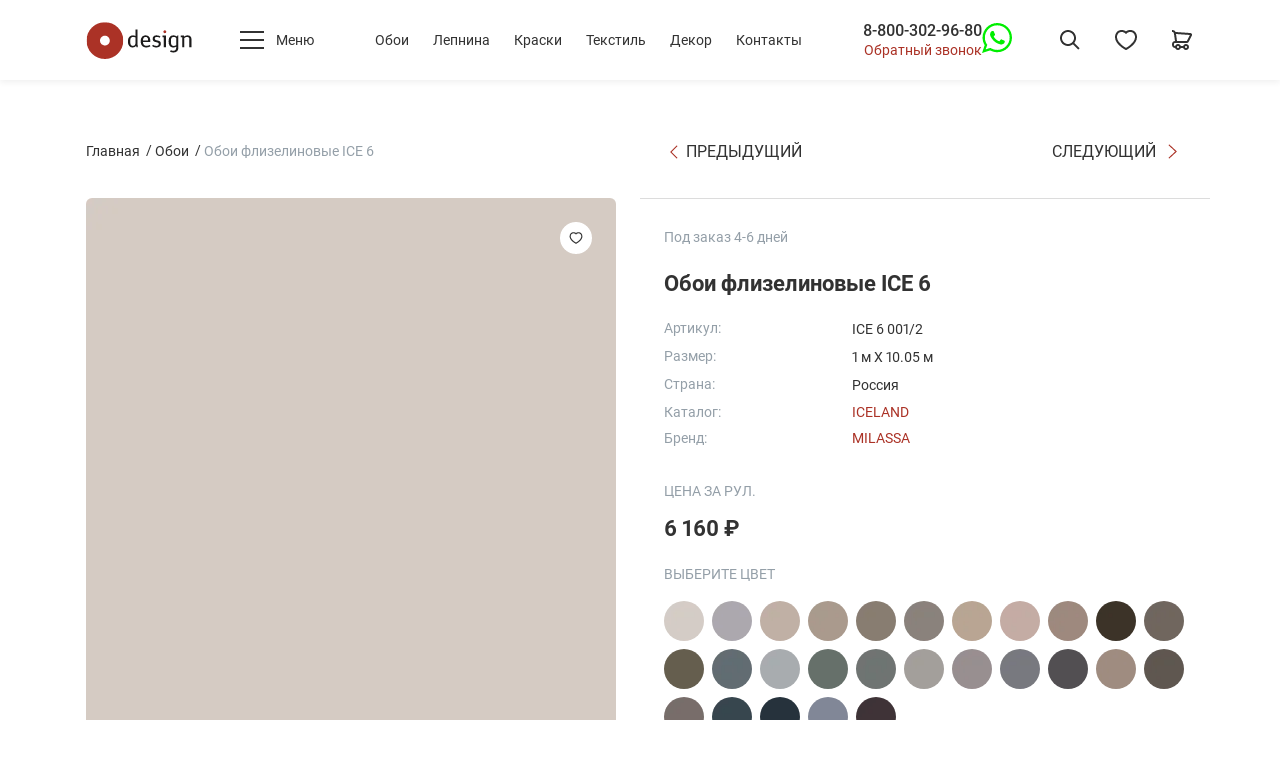

--- FILE ---
content_type: text/html; charset=utf-8
request_url: https://odesign.ru/product/art-ice-6-001-2/
body_size: 46501
content:
<!doctype html>
<html data-n-head-ssr lang="ru" data-n-head="%7B%22lang%22:%7B%22ssr%22:%22ru%22%7D%7D">
  <head >
    <meta data-n-head="ssr" charset="utf-8"><meta data-n-head="ssr" name="viewport" content="width=device-width, initial-scale=1"><meta data-n-head="ssr" data-hid="og:url" property="og:url" content="https://odesign.ru/product/art-ice-6-001-2/"><meta data-n-head="ssr" data-hid="description" name="description" content="Обои art ICE 6 001/2. ☎ Заказать по телефону в Москве: 8-800-302-96-80 - звонок бесплатный по РФ! ✔ Огромный выбор стильных шведских и английских обоев в наличии и на заказ по выгодным ценам от студии &quot;О-Дизайн&quot;."><meta data-n-head="ssr" data-hid="og:title" property="og:title" content="Обои art ICE 6 001/2 продажа в Москве"><meta data-n-head="ssr" data-hid="og:description" property="og:description" content="Обои art ICE 6 001/2. ☎ Заказать по телефону в Москве: 8-800-302-96-80 - звонок бесплатный по РФ! ✔ Огромный выбор стильных шведских и английских обоев в наличии и на заказ по выгодным ценам от студии &quot;О-Дизайн&quot;. #обои #купить_обои #салон_обоев #интернет_магазин_обоев #odesign #одизайн #магазин_обоев #дизайнерские_обои #обои_для_квартиры #обои_для_комнаты #обои_лофт"><meta data-n-head="ssr" data-hid="og:image" property="og:image" content="https://cdn.odesign.ru/original/paperimages/ICE_6_001-2.jpg"><meta data-n-head="ssr" data-hid="og:type" property="og:type" content="article"><meta data-n-head="ssr" data-hid="og:locale" property="og:locale" content="ru_RU"><meta data-n-head="ssr" data-hid="og:site_name" property="og:site_name" content="Европейские дизайнерские стильные обои для стен ODesign"><meta data-n-head="ssr" data-hid="twitter:card" name="twitter:card" content="summary"><meta data-n-head="ssr" data-hid="twitter:description" name="twitter:description" content="Обои art ICE 6 001/2. ☎ Заказать по телефону в Москве: 8-800-302-96-80 - звонок бесплатный по РФ! ✔ Огромный выбор стильных шведских и английских обоев в наличии и на заказ по выгодным ценам от студии &quot;О-Дизайн&quot;."><meta data-n-head="ssr" data-hid="twitter:image" name="twitter:image" content="https://cdn.odesign.ru/original/paperimages/ICE_6_001-2.jpg"><meta data-n-head="ssr" data-hid="twitter:title" name="twitter:title" content="Обои art ICE 6 001/2 купить в Москве"><title>Обои флизелиновые ICE 6 Milassa ICE 6 001/2 Россия Флизелин - Акрил купить в магазине обоев O-Design Москва цена 5600 рублей с доставкой по России</title><link data-n-head="ssr" rel="icon" type="image/x-icon" href="/favicon.ico"><link data-n-head="ssr" rel="apple-touch-icon" type="image/x-icon" sizes="180x180" href="/apple-touch-icon.png"><link data-n-head="ssr" rel="icon" type="image/png" sizes="32x32" href="/favicon-32x32.png"><link data-n-head="ssr" rel="icon" type="image/png" sizes="16x16" href="/favicon-16x16.png"><link data-n-head="ssr" rel="manifest" href="/site.webmanifest"><link data-n-head="ssr" rel="DNS-prefetch" href="//fonts.googleapis.com" crossOrigin="true"><link data-n-head="ssr" data-hid="canonical" rel="canonical" href="https://odesign.ru/product/art-ice-6-001-2/"><script data-n-head="ssr" type="application/ld+json">{"@context":"https://schema.org","@graph":[{"@type":"HealthAndBeautyBusiness","name":"О-Дизайн","description":"Стильные шведские обои","telephone":"+7(495)623-44-45","email":"info@odesign.ru","url":"https://odesign.ru","priceRange":"RUB","openingHours":"Mo-Su 10:00-22:00","taxID":"7701635210","address":{"@type":"PostalAddress","postalCode":"101000","addressCountry":"Россия","addressRegion":"Москва","addressLocality":"Москва","streetAddress":"г. Москва, ул. Мясницкая, д. 22 стр.1"},"geo":{"@type":"GeoCoordinates","latitude":"55.761586","longitude":"37.633567"},"logo":{"@type":"ImageObject","contentUrl":"https://odesign.ru/wp-content/themes/expression/css/odesign/logo.svg","name":"О-Дизайн","caption":"Стильные шведские обои"},"image":{"@type":"ImageObject","contentUrl":"https://odesign.ru/wp-content/themes/expression/css/odesign/logo.svg","url":"https://odesign.ru/wp-content/themes/expression/css/odesign/logo.svg","name":"О-Дизайн","caption":"Стильные шведские обои"},"photo":{"@type":"ImageObject","contentUrl":"https://odesign.ru/wp-content/themes/expression/css/odesign/logo.svg","name":"О-Дизайн","caption":"Стильные шведские обои"}}]}</script><script data-n-head="ssr" type="text/javascript">(function (d, w, c) { (w[c] = w[c] || []).push(function() { try { w.yaCounter25587544 = new Ya.Metrika({ id:25587544, clickmap:true, trackLinks:true, accurateTrackBounce:true, ecommerce:"dataLayer", webvisor:true }); } catch(e) { } }); var n = d.getElementsByTagName("script")[0], x = "https://mc.yandex.ru/metrika/watch.js", s = d.createElement("script"), f = function () { n.parentNode.insertBefore(s, n); }; for (var i = 0; i < document.scripts.length; i++) { if (document.scripts[i].src === x) { return; } } s.type = "text/javascript"; s.async = true; s.src = x; if (w.opera == "[object Opera]") { d.addEventListener("DOMContentLoaded", f, false); } else { f(); } })(document, window, "yandex_metrika_callbacks");</script><script data-n-head="nuxt-jsonld" data-hid="nuxt-jsonld--785d234" type="application/ld+json">{"@context":"https://schema.org","@graph":[{"@type":"Product","@id":"https://odesign.ru/product/art-ice-6-001-2/#product","name":"Обои флизелиновые ICE 6","description":"","image":["https://cdn.odesign.ru/original/paperimages/ICE_6_001-2.jpg"],"brand":{"@type":"Brand","name":"Milassa"},"sku":"ICE 6 001/2","mpn":"ICE 6 001/2","offers":{"@type":"Offer","price":6160,"priceCurrency":"RUB","itemCondition":"https://schema.org/NewCondition","availability":"https://schema.org/OutOfStock"}},{"@type":"BreadcrumbList","@id":"https://odesign.ru/product/art-ice-6-001-2/#breadcrumblist","itemListElement":[{"@type":"ListItem","position":1,"name":"Главная страница","item":"https://odesign.ru/"}]},{"@type":"WebSite","@id":"https://odesign.ru/#website","url":"https://odesign.ru","name":"О-Дизайн","description":"Стильные шведские обои","inLanguage":"ru-RU","potentialAction":{"@type":"SearchAction","target":{"@type":"EntryPoint","urlTemplate":"https://odesign.ru/search/?s={search_term_string}"},"query-input":"required name=search_term_string"}}]}</script><link rel="preload" href="/_nuxt/b882976.js" as="script"><link rel="preload" href="/_nuxt/7b8d578.js" as="script"><link rel="preload" href="/_nuxt/7897a53.js" as="script"><link rel="preload" href="/_nuxt/88abd32.js" as="script"><link rel="preload" href="/_nuxt/3acd3d2.js" as="script"><link rel="preload" href="/_nuxt/83871bf.js" as="script"><link rel="preload" href="/_nuxt/e17d9a1.js" as="script"><link rel="preload" href="/_nuxt/048cfea.js" as="script"><link rel="preload" href="/_nuxt/94f4412.js" as="script"><style data-vue-ssr-id="0fd23077:0 0ac5c7c4:0 5e1609b7:0 0fcdcf95:0 f3b6272c:0 3c7e054b:0 730f32cb:0 119aa09f:0 5900ee1c:0 1685019c:0 4bb3f613:0 74b3a450:0 23c2c459:0 b27b4e08:0 73e49bbe:0 c856e148:0 7a18f374:0 f99bcc1a:0 024a0abc:0 5937a106:0 515597bb:0 a963a922:0 518736de:0 1b35beb6:0 d5fa1702:0 15fe9b0a:0 95dd6d26:0 7493b449:0 c5fbe0be:0 3f49dad5:0 d3132bf6:0 a81ab9ae:0 65600671:0 b672f034:0 438f7b2c:0 9ae310e2:0 9f4cfaf8:0 329b110d:0 160cd07a:0 a6015ee6:0 5fdfcf0c:0">@font-face{font-display:swap;font-family:"Roboto";font-style:normal;font-weight:400;src:url(/_nuxt/fonts/roboto-v30-cyrillic_cyrillic-ext_latin_latin-ext-regular.ef7f6f0.woff2) format("woff2"),url(/_nuxt/fonts/roboto-v30-cyrillic_cyrillic-ext_latin_latin-ext-regular.160d7a6.ttf) format("truetype")}@font-face{font-display:swap;font-family:"Roboto";font-style:normal;font-weight:500;src:url(/_nuxt/fonts/roboto-v30-cyrillic_cyrillic-ext_latin_latin-ext-500.6ae3b29.woff2) format("woff2"),url(/_nuxt/fonts/roboto-v30-cyrillic_cyrillic-ext_latin_latin-ext-500.2699aef.ttf) format("truetype")}@font-face{font-display:swap;font-family:"Roboto";font-style:normal;font-weight:700;src:url(/_nuxt/fonts/roboto-v30-cyrillic_cyrillic-ext_latin_latin-ext-700.bdcd688.woff2) format("woff2"),url(/_nuxt/fonts/roboto-v30-cyrillic_cyrillic-ext_latin_latin-ext-700.35eab92.ttf) format("truetype")}
/*!
 * Bootstrap Reboot v4.6.2 (https://getbootstrap.com/)
 * Copyright 2011-2022 The Bootstrap Authors
 * Copyright 2011-2022 Twitter, Inc.
 * Licensed under MIT (https://github.com/twbs/bootstrap/blob/main/LICENSE)
 * Forked from Normalize.css, licensed MIT (https://github.com/necolas/normalize.css/blob/master/LICENSE.md)
 */*,:after,:before{box-sizing:border-box}html{-webkit-text-size-adjust:100%;-webkit-tap-highlight-color:rgba(34,34,34,0);font-family:sans-serif;line-height:1.15}article,aside,figcaption,figure,footer,header,hgroup,main,nav,section{display:block}body{background-color:#fff;color:#212529;font-family:-apple-system,BlinkMacSystemFont,"Segoe UI",Roboto,"Helvetica Neue",Arial,"Noto Sans","Liberation Sans",sans-serif,"Apple Color Emoji","Segoe UI Emoji","Segoe UI Symbol","Noto Color Emoji";font-size:1rem;font-weight:400;line-height:1.5;margin:0;text-align:left}[tabindex="-1"]:focus:not(:focus-visible){outline:0!important}hr{box-sizing:initial;height:0;overflow:visible}h1,h2,h3,h4,h5,h6{margin-bottom:.5rem;margin-top:0}p{margin-bottom:1rem;margin-top:0}abbr[data-original-title],abbr[title]{border-bottom:0;cursor:help;text-decoration:underline;-webkit-text-decoration:underline dotted;text-decoration:underline dotted;text-decoration-skip-ink:none}address{font-style:normal;line-height:inherit}address,dl,ol,ul{margin-bottom:1rem}dl,ol,ul{margin-top:0}ol ol,ol ul,ul ol,ul ul{margin-bottom:0}dt{font-weight:700}dd{margin-bottom:.5rem;margin-left:0}blockquote{margin:0 0 1rem}b,strong{font-weight:bolder}small{font-size:80%}sub,sup{font-size:75%;line-height:0;position:relative;vertical-align:initial}sub{bottom:-.25em}sup{top:-.5em}a{background-color:initial;color:#ab3226;-webkit-text-decoration:none;text-decoration:none}a:hover{color:#ff3435;-webkit-text-decoration:underline;text-decoration:underline}a:not([href]):not([class]),a:not([href]):not([class]):hover{color:inherit;-webkit-text-decoration:none;text-decoration:none}code,kbd,pre,samp{font-family:SFMono-Regular,Menlo,Monaco,Consolas,"Liberation Mono","Courier New",monospace;font-size:1em}pre{-ms-overflow-style:scrollbar;margin-bottom:1rem;margin-top:0;overflow:auto}figure{margin:0 0 1rem}img{border-style:none}img,svg{vertical-align:middle}svg{overflow:hidden}table{border-collapse:collapse}caption{caption-side:bottom;color:#6c757d;padding-bottom:.75rem;padding-top:.75rem;text-align:left}th{text-align:inherit;text-align:-webkit-match-parent}label{display:inline-block;margin-bottom:.5rem}button{border-radius:0}button:focus:not(:focus-visible){outline:0}button,input,optgroup,select,textarea{font-family:inherit;font-size:inherit;line-height:inherit;margin:0}button,input{overflow:visible}button,select{text-transform:none}[role=button]{cursor:pointer}select{word-wrap:normal}[type=button],[type=reset],[type=submit],button{-webkit-appearance:button}[type=button]:not(:disabled),[type=reset]:not(:disabled),[type=submit]:not(:disabled),button:not(:disabled){cursor:pointer}[type=button]::-moz-focus-inner,[type=reset]::-moz-focus-inner,[type=submit]::-moz-focus-inner,button::-moz-focus-inner{border-style:none;padding:0}input[type=checkbox],input[type=radio]{box-sizing:border-box;padding:0}textarea{overflow:auto;resize:vertical}fieldset{border:0;margin:0;min-width:0;padding:0}legend{color:inherit;display:block;font-size:1.5rem;line-height:inherit;margin-bottom:.5rem;max-width:100%;padding:0;white-space:normal;width:100%}progress{vertical-align:initial}[type=number]::-webkit-inner-spin-button,[type=number]::-webkit-outer-spin-button{height:auto}[type=search]{-webkit-appearance:none;outline-offset:-2px}[type=search]::-webkit-search-decoration{-webkit-appearance:none}::-webkit-file-upload-button{-webkit-appearance:button;font:inherit}output{display:inline-block}summary{cursor:pointer;display:list-item}template{display:none}[hidden]{display:none!important}.container,.container-fluid,.container-lg,.container-md,.container-xl,.container-xxl{margin-left:auto;margin-right:auto;padding-left:16px;padding-right:16px;width:100%}@media (min-width:821px){.container,.container-md,.container-sm{max-width:740px}}@media (min-width:999px){.container,.container-lg,.container-md,.container-sm{max-width:970px}}@media (min-width:1200px){.container,.container-lg,.container-md,.container-sm,.container-xl{max-width:1140px}}@media (min-width:1300px){.container,.container-lg,.container-md,.container-sm,.container-xl,.container-xxl{max-width:1232px}}.row{display:flex;flex-wrap:wrap;margin-left:-16px;margin-right:-16px}.no-gutters{margin-left:0;margin-right:0}.no-gutters>.col,.no-gutters>[class*=col-]{padding-left:0;padding-right:0}.col,.col-1,.col-10,.col-11,.col-12,.col-2,.col-3,.col-4,.col-5,.col-6,.col-7,.col-8,.col-9,.col-auto,.col-lg,.col-lg-1,.col-lg-10,.col-lg-11,.col-lg-12,.col-lg-2,.col-lg-3,.col-lg-4,.col-lg-5,.col-lg-6,.col-lg-7,.col-lg-8,.col-lg-9,.col-lg-auto,.col-md,.col-md-1,.col-md-10,.col-md-11,.col-md-12,.col-md-2,.col-md-3,.col-md-4,.col-md-5,.col-md-6,.col-md-7,.col-md-8,.col-md-9,.col-md-auto,.col-sm,.col-sm-1,.col-sm-10,.col-sm-11,.col-sm-12,.col-sm-2,.col-sm-3,.col-sm-4,.col-sm-5,.col-sm-6,.col-sm-7,.col-sm-8,.col-sm-9,.col-sm-auto,.col-xl,.col-xl-1,.col-xl-10,.col-xl-11,.col-xl-12,.col-xl-2,.col-xl-3,.col-xl-4,.col-xl-5,.col-xl-6,.col-xl-7,.col-xl-8,.col-xl-9,.col-xl-auto,.col-xxl,.col-xxl-1,.col-xxl-10,.col-xxl-11,.col-xxl-12,.col-xxl-2,.col-xxl-3,.col-xxl-4,.col-xxl-5,.col-xxl-6,.col-xxl-7,.col-xxl-8,.col-xxl-9,.col-xxl-auto{padding-left:16px;padding-right:16px;position:relative;width:100%}.col{flex-basis:0;flex-grow:1;max-width:100%}.row-cols-1>*{flex:0 0 100%;max-width:100%}.row-cols-2>*{flex:0 0 50%;max-width:50%}.row-cols-3>*{flex:0 0 33.33333%;max-width:33.33333%}.row-cols-4>*{flex:0 0 25%;max-width:25%}.row-cols-5>*{flex:0 0 20%;max-width:20%}.row-cols-6>*{flex:0 0 16.66667%;max-width:16.66667%}.col-auto{flex:0 0 auto;max-width:100%;width:auto}.col-1{flex:0 0 8.33333%;max-width:8.33333%}.col-2{flex:0 0 16.66667%;max-width:16.66667%}.col-3{flex:0 0 25%;max-width:25%}.col-4{flex:0 0 33.33333%;max-width:33.33333%}.col-5{flex:0 0 41.66667%;max-width:41.66667%}.col-6{flex:0 0 50%;max-width:50%}.col-7{flex:0 0 58.33333%;max-width:58.33333%}.col-8{flex:0 0 66.66667%;max-width:66.66667%}.col-9{flex:0 0 75%;max-width:75%}.col-10{flex:0 0 83.33333%;max-width:83.33333%}.col-11{flex:0 0 91.66667%;max-width:91.66667%}.col-12{flex:0 0 100%;max-width:100%}.order-first{order:-1}.order-last{order:13}.order-0{order:0}.order-1{order:1}.order-2{order:2}.order-3{order:3}.order-4{order:4}.order-5{order:5}.order-6{order:6}.order-7{order:7}.order-8{order:8}.order-9{order:9}.order-10{order:10}.order-11{order:11}.order-12{order:12}.offset-1{margin-left:8.33333%}.offset-2{margin-left:16.66667%}.offset-3{margin-left:25%}.offset-4{margin-left:33.33333%}.offset-5{margin-left:41.66667%}.offset-6{margin-left:50%}.offset-7{margin-left:58.33333%}.offset-8{margin-left:66.66667%}.offset-9{margin-left:75%}.offset-10{margin-left:83.33333%}.offset-11{margin-left:91.66667%}@media (min-width:480px){.col-sm{flex-basis:0;flex-grow:1;max-width:100%}.row-cols-sm-1>*{flex:0 0 100%;max-width:100%}.row-cols-sm-2>*{flex:0 0 50%;max-width:50%}.row-cols-sm-3>*{flex:0 0 33.33333%;max-width:33.33333%}.row-cols-sm-4>*{flex:0 0 25%;max-width:25%}.row-cols-sm-5>*{flex:0 0 20%;max-width:20%}.row-cols-sm-6>*{flex:0 0 16.66667%;max-width:16.66667%}.col-sm-auto{flex:0 0 auto;max-width:100%;width:auto}.col-sm-1{flex:0 0 8.33333%;max-width:8.33333%}.col-sm-2{flex:0 0 16.66667%;max-width:16.66667%}.col-sm-3{flex:0 0 25%;max-width:25%}.col-sm-4{flex:0 0 33.33333%;max-width:33.33333%}.col-sm-5{flex:0 0 41.66667%;max-width:41.66667%}.col-sm-6{flex:0 0 50%;max-width:50%}.col-sm-7{flex:0 0 58.33333%;max-width:58.33333%}.col-sm-8{flex:0 0 66.66667%;max-width:66.66667%}.col-sm-9{flex:0 0 75%;max-width:75%}.col-sm-10{flex:0 0 83.33333%;max-width:83.33333%}.col-sm-11{flex:0 0 91.66667%;max-width:91.66667%}.col-sm-12{flex:0 0 100%;max-width:100%}.order-sm-first{order:-1}.order-sm-last{order:13}.order-sm-0{order:0}.order-sm-1{order:1}.order-sm-2{order:2}.order-sm-3{order:3}.order-sm-4{order:4}.order-sm-5{order:5}.order-sm-6{order:6}.order-sm-7{order:7}.order-sm-8{order:8}.order-sm-9{order:9}.order-sm-10{order:10}.order-sm-11{order:11}.order-sm-12{order:12}.offset-sm-0{margin-left:0}.offset-sm-1{margin-left:8.33333%}.offset-sm-2{margin-left:16.66667%}.offset-sm-3{margin-left:25%}.offset-sm-4{margin-left:33.33333%}.offset-sm-5{margin-left:41.66667%}.offset-sm-6{margin-left:50%}.offset-sm-7{margin-left:58.33333%}.offset-sm-8{margin-left:66.66667%}.offset-sm-9{margin-left:75%}.offset-sm-10{margin-left:83.33333%}.offset-sm-11{margin-left:91.66667%}}@media (min-width:821px){.col-md{flex-basis:0;flex-grow:1;max-width:100%}.row-cols-md-1>*{flex:0 0 100%;max-width:100%}.row-cols-md-2>*{flex:0 0 50%;max-width:50%}.row-cols-md-3>*{flex:0 0 33.33333%;max-width:33.33333%}.row-cols-md-4>*{flex:0 0 25%;max-width:25%}.row-cols-md-5>*{flex:0 0 20%;max-width:20%}.row-cols-md-6>*{flex:0 0 16.66667%;max-width:16.66667%}.col-md-auto{flex:0 0 auto;max-width:100%;width:auto}.col-md-1{flex:0 0 8.33333%;max-width:8.33333%}.col-md-2{flex:0 0 16.66667%;max-width:16.66667%}.col-md-3{flex:0 0 25%;max-width:25%}.col-md-4{flex:0 0 33.33333%;max-width:33.33333%}.col-md-5{flex:0 0 41.66667%;max-width:41.66667%}.col-md-6{flex:0 0 50%;max-width:50%}.col-md-7{flex:0 0 58.33333%;max-width:58.33333%}.col-md-8{flex:0 0 66.66667%;max-width:66.66667%}.col-md-9{flex:0 0 75%;max-width:75%}.col-md-10{flex:0 0 83.33333%;max-width:83.33333%}.col-md-11{flex:0 0 91.66667%;max-width:91.66667%}.col-md-12{flex:0 0 100%;max-width:100%}.order-md-first{order:-1}.order-md-last{order:13}.order-md-0{order:0}.order-md-1{order:1}.order-md-2{order:2}.order-md-3{order:3}.order-md-4{order:4}.order-md-5{order:5}.order-md-6{order:6}.order-md-7{order:7}.order-md-8{order:8}.order-md-9{order:9}.order-md-10{order:10}.order-md-11{order:11}.order-md-12{order:12}.offset-md-0{margin-left:0}.offset-md-1{margin-left:8.33333%}.offset-md-2{margin-left:16.66667%}.offset-md-3{margin-left:25%}.offset-md-4{margin-left:33.33333%}.offset-md-5{margin-left:41.66667%}.offset-md-6{margin-left:50%}.offset-md-7{margin-left:58.33333%}.offset-md-8{margin-left:66.66667%}.offset-md-9{margin-left:75%}.offset-md-10{margin-left:83.33333%}.offset-md-11{margin-left:91.66667%}}@media (min-width:999px){.col-lg{flex-basis:0;flex-grow:1;max-width:100%}.row-cols-lg-1>*{flex:0 0 100%;max-width:100%}.row-cols-lg-2>*{flex:0 0 50%;max-width:50%}.row-cols-lg-3>*{flex:0 0 33.33333%;max-width:33.33333%}.row-cols-lg-4>*{flex:0 0 25%;max-width:25%}.row-cols-lg-5>*{flex:0 0 20%;max-width:20%}.row-cols-lg-6>*{flex:0 0 16.66667%;max-width:16.66667%}.col-lg-auto{flex:0 0 auto;max-width:100%;width:auto}.col-lg-1{flex:0 0 8.33333%;max-width:8.33333%}.col-lg-2{flex:0 0 16.66667%;max-width:16.66667%}.col-lg-3{flex:0 0 25%;max-width:25%}.col-lg-4{flex:0 0 33.33333%;max-width:33.33333%}.col-lg-5{flex:0 0 41.66667%;max-width:41.66667%}.col-lg-6{flex:0 0 50%;max-width:50%}.col-lg-7{flex:0 0 58.33333%;max-width:58.33333%}.col-lg-8{flex:0 0 66.66667%;max-width:66.66667%}.col-lg-9{flex:0 0 75%;max-width:75%}.col-lg-10{flex:0 0 83.33333%;max-width:83.33333%}.col-lg-11{flex:0 0 91.66667%;max-width:91.66667%}.col-lg-12{flex:0 0 100%;max-width:100%}.order-lg-first{order:-1}.order-lg-last{order:13}.order-lg-0{order:0}.order-lg-1{order:1}.order-lg-2{order:2}.order-lg-3{order:3}.order-lg-4{order:4}.order-lg-5{order:5}.order-lg-6{order:6}.order-lg-7{order:7}.order-lg-8{order:8}.order-lg-9{order:9}.order-lg-10{order:10}.order-lg-11{order:11}.order-lg-12{order:12}.offset-lg-0{margin-left:0}.offset-lg-1{margin-left:8.33333%}.offset-lg-2{margin-left:16.66667%}.offset-lg-3{margin-left:25%}.offset-lg-4{margin-left:33.33333%}.offset-lg-5{margin-left:41.66667%}.offset-lg-6{margin-left:50%}.offset-lg-7{margin-left:58.33333%}.offset-lg-8{margin-left:66.66667%}.offset-lg-9{margin-left:75%}.offset-lg-10{margin-left:83.33333%}.offset-lg-11{margin-left:91.66667%}}@media (min-width:1200px){.col-xl{flex-basis:0;flex-grow:1;max-width:100%}.row-cols-xl-1>*{flex:0 0 100%;max-width:100%}.row-cols-xl-2>*{flex:0 0 50%;max-width:50%}.row-cols-xl-3>*{flex:0 0 33.33333%;max-width:33.33333%}.row-cols-xl-4>*{flex:0 0 25%;max-width:25%}.row-cols-xl-5>*{flex:0 0 20%;max-width:20%}.row-cols-xl-6>*{flex:0 0 16.66667%;max-width:16.66667%}.col-xl-auto{flex:0 0 auto;max-width:100%;width:auto}.col-xl-1{flex:0 0 8.33333%;max-width:8.33333%}.col-xl-2{flex:0 0 16.66667%;max-width:16.66667%}.col-xl-3{flex:0 0 25%;max-width:25%}.col-xl-4{flex:0 0 33.33333%;max-width:33.33333%}.col-xl-5{flex:0 0 41.66667%;max-width:41.66667%}.col-xl-6{flex:0 0 50%;max-width:50%}.col-xl-7{flex:0 0 58.33333%;max-width:58.33333%}.col-xl-8{flex:0 0 66.66667%;max-width:66.66667%}.col-xl-9{flex:0 0 75%;max-width:75%}.col-xl-10{flex:0 0 83.33333%;max-width:83.33333%}.col-xl-11{flex:0 0 91.66667%;max-width:91.66667%}.col-xl-12{flex:0 0 100%;max-width:100%}.order-xl-first{order:-1}.order-xl-last{order:13}.order-xl-0{order:0}.order-xl-1{order:1}.order-xl-2{order:2}.order-xl-3{order:3}.order-xl-4{order:4}.order-xl-5{order:5}.order-xl-6{order:6}.order-xl-7{order:7}.order-xl-8{order:8}.order-xl-9{order:9}.order-xl-10{order:10}.order-xl-11{order:11}.order-xl-12{order:12}.offset-xl-0{margin-left:0}.offset-xl-1{margin-left:8.33333%}.offset-xl-2{margin-left:16.66667%}.offset-xl-3{margin-left:25%}.offset-xl-4{margin-left:33.33333%}.offset-xl-5{margin-left:41.66667%}.offset-xl-6{margin-left:50%}.offset-xl-7{margin-left:58.33333%}.offset-xl-8{margin-left:66.66667%}.offset-xl-9{margin-left:75%}.offset-xl-10{margin-left:83.33333%}.offset-xl-11{margin-left:91.66667%}}@media (min-width:1300px){.col-xxl{flex-basis:0;flex-grow:1;max-width:100%}.row-cols-xxl-1>*{flex:0 0 100%;max-width:100%}.row-cols-xxl-2>*{flex:0 0 50%;max-width:50%}.row-cols-xxl-3>*{flex:0 0 33.33333%;max-width:33.33333%}.row-cols-xxl-4>*{flex:0 0 25%;max-width:25%}.row-cols-xxl-5>*{flex:0 0 20%;max-width:20%}.row-cols-xxl-6>*{flex:0 0 16.66667%;max-width:16.66667%}.col-xxl-auto{flex:0 0 auto;max-width:100%;width:auto}.col-xxl-1{flex:0 0 8.33333%;max-width:8.33333%}.col-xxl-2{flex:0 0 16.66667%;max-width:16.66667%}.col-xxl-3{flex:0 0 25%;max-width:25%}.col-xxl-4{flex:0 0 33.33333%;max-width:33.33333%}.col-xxl-5{flex:0 0 41.66667%;max-width:41.66667%}.col-xxl-6{flex:0 0 50%;max-width:50%}.col-xxl-7{flex:0 0 58.33333%;max-width:58.33333%}.col-xxl-8{flex:0 0 66.66667%;max-width:66.66667%}.col-xxl-9{flex:0 0 75%;max-width:75%}.col-xxl-10{flex:0 0 83.33333%;max-width:83.33333%}.col-xxl-11{flex:0 0 91.66667%;max-width:91.66667%}.col-xxl-12{flex:0 0 100%;max-width:100%}.order-xxl-first{order:-1}.order-xxl-last{order:13}.order-xxl-0{order:0}.order-xxl-1{order:1}.order-xxl-2{order:2}.order-xxl-3{order:3}.order-xxl-4{order:4}.order-xxl-5{order:5}.order-xxl-6{order:6}.order-xxl-7{order:7}.order-xxl-8{order:8}.order-xxl-9{order:9}.order-xxl-10{order:10}.order-xxl-11{order:11}.order-xxl-12{order:12}.offset-xxl-0{margin-left:0}.offset-xxl-1{margin-left:8.33333%}.offset-xxl-2{margin-left:16.66667%}.offset-xxl-3{margin-left:25%}.offset-xxl-4{margin-left:33.33333%}.offset-xxl-5{margin-left:41.66667%}.offset-xxl-6{margin-left:50%}.offset-xxl-7{margin-left:58.33333%}.offset-xxl-8{margin-left:66.66667%}.offset-xxl-9{margin-left:75%}.offset-xxl-10{margin-left:83.33333%}.offset-xxl-11{margin-left:91.66667%}}.align-baseline{vertical-align:initial!important}.align-top{vertical-align:top!important}.align-middle{vertical-align:middle!important}.align-bottom{vertical-align:bottom!important}.align-text-bottom{vertical-align:text-bottom!important}.align-text-top{vertical-align:text-top!important}.bg-primary{background-color:#007bff!important}a.bg-primary:focus,a.bg-primary:hover,button.bg-primary:focus,button.bg-primary:hover{background-color:#0062cc!important}.bg-secondary{background-color:#6c757d!important}a.bg-secondary:focus,a.bg-secondary:hover,button.bg-secondary:focus,button.bg-secondary:hover{background-color:#545b62!important}.bg-success{background-color:#26ab43!important}a.bg-success:focus,a.bg-success:hover,button.bg-success:focus,button.bg-success:hover{background-color:#1d8133!important}.bg-info{background-color:#17a2b8!important}a.bg-info:focus,a.bg-info:hover,button.bg-info:focus,button.bg-info:hover{background-color:#117a8b!important}.bg-warning{background-color:#ffc107!important}a.bg-warning:focus,a.bg-warning:hover,button.bg-warning:focus,button.bg-warning:hover{background-color:#d39e00!important}.bg-danger{background-color:#ab3226!important}a.bg-danger:focus,a.bg-danger:hover,button.bg-danger:focus,button.bg-danger:hover{background-color:#81261d!important}.bg-light{background-color:#f8f9fa!important}a.bg-light:focus,a.bg-light:hover,button.bg-light:focus,button.bg-light:hover{background-color:#dae0e5!important}.bg-dark{background-color:#343a40!important}a.bg-dark:focus,a.bg-dark:hover,button.bg-dark:focus,button.bg-dark:hover{background-color:#1d2124!important}.bg-white{background-color:#fff!important}.bg-transparent{background-color:initial!important}.border{border:1px solid #dee2e6!important}.border-top{border-top:1px solid #dee2e6!important}.border-right{border-right:1px solid #dee2e6!important}.border-bottom{border-bottom:1px solid #dee2e6!important}.border-left{border-left:1px solid #dee2e6!important}.border-0{border:0!important}.border-top-0{border-top:0!important}.border-right-0{border-right:0!important}.border-bottom-0{border-bottom:0!important}.border-left-0{border-left:0!important}.border-primary{border-color:#007bff!important}.border-secondary{border-color:#6c757d!important}.border-success{border-color:#26ab43!important}.border-info{border-color:#17a2b8!important}.border-warning{border-color:#ffc107!important}.border-danger{border-color:#ab3226!important}.border-light{border-color:#f8f9fa!important}.border-dark{border-color:#343a40!important}.border-white{border-color:#fff!important}.rounded-sm{border-radius:.2rem!important}.rounded{border-radius:.25rem!important}.rounded-top{border-top-left-radius:.25rem!important}.rounded-right,.rounded-top{border-top-right-radius:.25rem!important}.rounded-bottom,.rounded-right{border-bottom-right-radius:.25rem!important}.rounded-bottom,.rounded-left{border-bottom-left-radius:.25rem!important}.rounded-left{border-top-left-radius:.25rem!important}.rounded-lg{border-radius:.3rem!important}.rounded-circle{border-radius:50%!important}.rounded-pill{border-radius:50rem!important}.rounded-0{border-radius:0!important}.clearfix:after{clear:both;content:"";display:block}.d-none{display:none!important}.d-inline{display:inline!important}.d-inline-block{display:inline-block!important}.d-block{display:block!important}.d-table{display:table!important}.d-table-row{display:table-row!important}.d-table-cell{display:table-cell!important}.d-flex{display:flex!important}.d-inline-flex{display:inline-flex!important}@media (min-width:480px){.d-sm-none{display:none!important}.d-sm-inline{display:inline!important}.d-sm-inline-block{display:inline-block!important}.d-sm-block{display:block!important}.d-sm-table{display:table!important}.d-sm-table-row{display:table-row!important}.d-sm-table-cell{display:table-cell!important}.d-sm-flex{display:flex!important}.d-sm-inline-flex{display:inline-flex!important}}@media (min-width:821px){.d-md-none{display:none!important}.d-md-inline{display:inline!important}.d-md-inline-block{display:inline-block!important}.d-md-block{display:block!important}.d-md-table{display:table!important}.d-md-table-row{display:table-row!important}.d-md-table-cell{display:table-cell!important}.d-md-flex{display:flex!important}.d-md-inline-flex{display:inline-flex!important}}@media (min-width:999px){.d-lg-none{display:none!important}.d-lg-inline{display:inline!important}.d-lg-inline-block{display:inline-block!important}.d-lg-block{display:block!important}.d-lg-table{display:table!important}.d-lg-table-row{display:table-row!important}.d-lg-table-cell{display:table-cell!important}.d-lg-flex{display:flex!important}.d-lg-inline-flex{display:inline-flex!important}}@media (min-width:1200px){.d-xl-none{display:none!important}.d-xl-inline{display:inline!important}.d-xl-inline-block{display:inline-block!important}.d-xl-block{display:block!important}.d-xl-table{display:table!important}.d-xl-table-row{display:table-row!important}.d-xl-table-cell{display:table-cell!important}.d-xl-flex{display:flex!important}.d-xl-inline-flex{display:inline-flex!important}}@media (min-width:1300px){.d-xxl-none{display:none!important}.d-xxl-inline{display:inline!important}.d-xxl-inline-block{display:inline-block!important}.d-xxl-block{display:block!important}.d-xxl-table{display:table!important}.d-xxl-table-row{display:table-row!important}.d-xxl-table-cell{display:table-cell!important}.d-xxl-flex{display:flex!important}.d-xxl-inline-flex{display:inline-flex!important}}@media print{.d-print-none{display:none!important}.d-print-inline{display:inline!important}.d-print-inline-block{display:inline-block!important}.d-print-block{display:block!important}.d-print-table{display:table!important}.d-print-table-row{display:table-row!important}.d-print-table-cell{display:table-cell!important}.d-print-flex{display:flex!important}.d-print-inline-flex{display:inline-flex!important}}.embed-responsive{display:block;overflow:hidden;padding:0;position:relative;width:100%}.embed-responsive:before{content:"";display:block}.embed-responsive .embed-responsive-item,.embed-responsive embed,.embed-responsive iframe,.embed-responsive object,.embed-responsive video{border:0;bottom:0;height:100%;left:0;position:absolute;top:0;width:100%}.embed-responsive-21by9:before{padding-top:42.85714%}.embed-responsive-16by9:before{padding-top:56.25%}.embed-responsive-4by3:before{padding-top:75%}.embed-responsive-1by1:before{padding-top:100%}.flex-row{flex-direction:row!important}.flex-column{flex-direction:column!important}.flex-row-reverse{flex-direction:row-reverse!important}.flex-column-reverse{flex-direction:column-reverse!important}.flex-wrap{flex-wrap:wrap!important}.flex-nowrap{flex-wrap:nowrap!important}.flex-wrap-reverse{flex-wrap:wrap-reverse!important}.flex-fill{flex:1 1 auto!important}.flex-grow-0{flex-grow:0!important}.flex-grow-1{flex-grow:1!important}.flex-shrink-0{flex-shrink:0!important}.flex-shrink-1{flex-shrink:1!important}.justify-content-start{justify-content:flex-start!important}.justify-content-end{justify-content:flex-end!important}.justify-content-center{justify-content:center!important}.justify-content-between{justify-content:space-between!important}.justify-content-around{justify-content:space-around!important}.align-items-start{align-items:flex-start!important}.align-items-end{align-items:flex-end!important}.align-items-center{align-items:center!important}.align-items-baseline{align-items:baseline!important}.align-items-stretch{align-items:stretch!important}.align-content-start{align-content:flex-start!important}.align-content-end{align-content:flex-end!important}.align-content-center{align-content:center!important}.align-content-between{align-content:space-between!important}.align-content-around{align-content:space-around!important}.align-content-stretch{align-content:stretch!important}.align-self-auto{align-self:auto!important}.align-self-start{align-self:flex-start!important}.align-self-end{align-self:flex-end!important}.align-self-center{align-self:center!important}.align-self-baseline{align-self:baseline!important}.align-self-stretch{align-self:stretch!important}@media (min-width:480px){.flex-sm-row{flex-direction:row!important}.flex-sm-column{flex-direction:column!important}.flex-sm-row-reverse{flex-direction:row-reverse!important}.flex-sm-column-reverse{flex-direction:column-reverse!important}.flex-sm-wrap{flex-wrap:wrap!important}.flex-sm-nowrap{flex-wrap:nowrap!important}.flex-sm-wrap-reverse{flex-wrap:wrap-reverse!important}.flex-sm-fill{flex:1 1 auto!important}.flex-sm-grow-0{flex-grow:0!important}.flex-sm-grow-1{flex-grow:1!important}.flex-sm-shrink-0{flex-shrink:0!important}.flex-sm-shrink-1{flex-shrink:1!important}.justify-content-sm-start{justify-content:flex-start!important}.justify-content-sm-end{justify-content:flex-end!important}.justify-content-sm-center{justify-content:center!important}.justify-content-sm-between{justify-content:space-between!important}.justify-content-sm-around{justify-content:space-around!important}.align-items-sm-start{align-items:flex-start!important}.align-items-sm-end{align-items:flex-end!important}.align-items-sm-center{align-items:center!important}.align-items-sm-baseline{align-items:baseline!important}.align-items-sm-stretch{align-items:stretch!important}.align-content-sm-start{align-content:flex-start!important}.align-content-sm-end{align-content:flex-end!important}.align-content-sm-center{align-content:center!important}.align-content-sm-between{align-content:space-between!important}.align-content-sm-around{align-content:space-around!important}.align-content-sm-stretch{align-content:stretch!important}.align-self-sm-auto{align-self:auto!important}.align-self-sm-start{align-self:flex-start!important}.align-self-sm-end{align-self:flex-end!important}.align-self-sm-center{align-self:center!important}.align-self-sm-baseline{align-self:baseline!important}.align-self-sm-stretch{align-self:stretch!important}}@media (min-width:821px){.flex-md-row{flex-direction:row!important}.flex-md-column{flex-direction:column!important}.flex-md-row-reverse{flex-direction:row-reverse!important}.flex-md-column-reverse{flex-direction:column-reverse!important}.flex-md-wrap{flex-wrap:wrap!important}.flex-md-nowrap{flex-wrap:nowrap!important}.flex-md-wrap-reverse{flex-wrap:wrap-reverse!important}.flex-md-fill{flex:1 1 auto!important}.flex-md-grow-0{flex-grow:0!important}.flex-md-grow-1{flex-grow:1!important}.flex-md-shrink-0{flex-shrink:0!important}.flex-md-shrink-1{flex-shrink:1!important}.justify-content-md-start{justify-content:flex-start!important}.justify-content-md-end{justify-content:flex-end!important}.justify-content-md-center{justify-content:center!important}.justify-content-md-between{justify-content:space-between!important}.justify-content-md-around{justify-content:space-around!important}.align-items-md-start{align-items:flex-start!important}.align-items-md-end{align-items:flex-end!important}.align-items-md-center{align-items:center!important}.align-items-md-baseline{align-items:baseline!important}.align-items-md-stretch{align-items:stretch!important}.align-content-md-start{align-content:flex-start!important}.align-content-md-end{align-content:flex-end!important}.align-content-md-center{align-content:center!important}.align-content-md-between{align-content:space-between!important}.align-content-md-around{align-content:space-around!important}.align-content-md-stretch{align-content:stretch!important}.align-self-md-auto{align-self:auto!important}.align-self-md-start{align-self:flex-start!important}.align-self-md-end{align-self:flex-end!important}.align-self-md-center{align-self:center!important}.align-self-md-baseline{align-self:baseline!important}.align-self-md-stretch{align-self:stretch!important}}@media (min-width:999px){.flex-lg-row{flex-direction:row!important}.flex-lg-column{flex-direction:column!important}.flex-lg-row-reverse{flex-direction:row-reverse!important}.flex-lg-column-reverse{flex-direction:column-reverse!important}.flex-lg-wrap{flex-wrap:wrap!important}.flex-lg-nowrap{flex-wrap:nowrap!important}.flex-lg-wrap-reverse{flex-wrap:wrap-reverse!important}.flex-lg-fill{flex:1 1 auto!important}.flex-lg-grow-0{flex-grow:0!important}.flex-lg-grow-1{flex-grow:1!important}.flex-lg-shrink-0{flex-shrink:0!important}.flex-lg-shrink-1{flex-shrink:1!important}.justify-content-lg-start{justify-content:flex-start!important}.justify-content-lg-end{justify-content:flex-end!important}.justify-content-lg-center{justify-content:center!important}.justify-content-lg-between{justify-content:space-between!important}.justify-content-lg-around{justify-content:space-around!important}.align-items-lg-start{align-items:flex-start!important}.align-items-lg-end{align-items:flex-end!important}.align-items-lg-center{align-items:center!important}.align-items-lg-baseline{align-items:baseline!important}.align-items-lg-stretch{align-items:stretch!important}.align-content-lg-start{align-content:flex-start!important}.align-content-lg-end{align-content:flex-end!important}.align-content-lg-center{align-content:center!important}.align-content-lg-between{align-content:space-between!important}.align-content-lg-around{align-content:space-around!important}.align-content-lg-stretch{align-content:stretch!important}.align-self-lg-auto{align-self:auto!important}.align-self-lg-start{align-self:flex-start!important}.align-self-lg-end{align-self:flex-end!important}.align-self-lg-center{align-self:center!important}.align-self-lg-baseline{align-self:baseline!important}.align-self-lg-stretch{align-self:stretch!important}}@media (min-width:1200px){.flex-xl-row{flex-direction:row!important}.flex-xl-column{flex-direction:column!important}.flex-xl-row-reverse{flex-direction:row-reverse!important}.flex-xl-column-reverse{flex-direction:column-reverse!important}.flex-xl-wrap{flex-wrap:wrap!important}.flex-xl-nowrap{flex-wrap:nowrap!important}.flex-xl-wrap-reverse{flex-wrap:wrap-reverse!important}.flex-xl-fill{flex:1 1 auto!important}.flex-xl-grow-0{flex-grow:0!important}.flex-xl-grow-1{flex-grow:1!important}.flex-xl-shrink-0{flex-shrink:0!important}.flex-xl-shrink-1{flex-shrink:1!important}.justify-content-xl-start{justify-content:flex-start!important}.justify-content-xl-end{justify-content:flex-end!important}.justify-content-xl-center{justify-content:center!important}.justify-content-xl-between{justify-content:space-between!important}.justify-content-xl-around{justify-content:space-around!important}.align-items-xl-start{align-items:flex-start!important}.align-items-xl-end{align-items:flex-end!important}.align-items-xl-center{align-items:center!important}.align-items-xl-baseline{align-items:baseline!important}.align-items-xl-stretch{align-items:stretch!important}.align-content-xl-start{align-content:flex-start!important}.align-content-xl-end{align-content:flex-end!important}.align-content-xl-center{align-content:center!important}.align-content-xl-between{align-content:space-between!important}.align-content-xl-around{align-content:space-around!important}.align-content-xl-stretch{align-content:stretch!important}.align-self-xl-auto{align-self:auto!important}.align-self-xl-start{align-self:flex-start!important}.align-self-xl-end{align-self:flex-end!important}.align-self-xl-center{align-self:center!important}.align-self-xl-baseline{align-self:baseline!important}.align-self-xl-stretch{align-self:stretch!important}}@media (min-width:1300px){.flex-xxl-row{flex-direction:row!important}.flex-xxl-column{flex-direction:column!important}.flex-xxl-row-reverse{flex-direction:row-reverse!important}.flex-xxl-column-reverse{flex-direction:column-reverse!important}.flex-xxl-wrap{flex-wrap:wrap!important}.flex-xxl-nowrap{flex-wrap:nowrap!important}.flex-xxl-wrap-reverse{flex-wrap:wrap-reverse!important}.flex-xxl-fill{flex:1 1 auto!important}.flex-xxl-grow-0{flex-grow:0!important}.flex-xxl-grow-1{flex-grow:1!important}.flex-xxl-shrink-0{flex-shrink:0!important}.flex-xxl-shrink-1{flex-shrink:1!important}.justify-content-xxl-start{justify-content:flex-start!important}.justify-content-xxl-end{justify-content:flex-end!important}.justify-content-xxl-center{justify-content:center!important}.justify-content-xxl-between{justify-content:space-between!important}.justify-content-xxl-around{justify-content:space-around!important}.align-items-xxl-start{align-items:flex-start!important}.align-items-xxl-end{align-items:flex-end!important}.align-items-xxl-center{align-items:center!important}.align-items-xxl-baseline{align-items:baseline!important}.align-items-xxl-stretch{align-items:stretch!important}.align-content-xxl-start{align-content:flex-start!important}.align-content-xxl-end{align-content:flex-end!important}.align-content-xxl-center{align-content:center!important}.align-content-xxl-between{align-content:space-between!important}.align-content-xxl-around{align-content:space-around!important}.align-content-xxl-stretch{align-content:stretch!important}.align-self-xxl-auto{align-self:auto!important}.align-self-xxl-start{align-self:flex-start!important}.align-self-xxl-end{align-self:flex-end!important}.align-self-xxl-center{align-self:center!important}.align-self-xxl-baseline{align-self:baseline!important}.align-self-xxl-stretch{align-self:stretch!important}}.float-left{float:left!important}.float-right{float:right!important}.float-none{float:none!important}@media (min-width:480px){.float-sm-left{float:left!important}.float-sm-right{float:right!important}.float-sm-none{float:none!important}}@media (min-width:821px){.float-md-left{float:left!important}.float-md-right{float:right!important}.float-md-none{float:none!important}}@media (min-width:999px){.float-lg-left{float:left!important}.float-lg-right{float:right!important}.float-lg-none{float:none!important}}@media (min-width:1200px){.float-xl-left{float:left!important}.float-xl-right{float:right!important}.float-xl-none{float:none!important}}@media (min-width:1300px){.float-xxl-left{float:left!important}.float-xxl-right{float:right!important}.float-xxl-none{float:none!important}}.user-select-all{-webkit-user-select:all!important;user-select:all!important}.user-select-auto{-webkit-user-select:auto!important;user-select:auto!important}.user-select-none{-webkit-user-select:none!important;user-select:none!important}.overflow-auto{overflow:auto!important}.overflow-hidden{overflow:hidden!important}.position-static{position:static!important}.position-relative{position:relative!important}.position-absolute{position:absolute!important}.position-fixed{position:fixed!important}.position-sticky{position:sticky!important}.fixed-top{top:0}.fixed-bottom,.fixed-top{left:0;position:fixed;right:0;z-index:1030}.fixed-bottom{bottom:0}@supports (position:sticky){.sticky-top{position:sticky;top:0;z-index:1020}}.sr-only{clip:rect(0,0,0,0);border:0;height:1px;margin:-1px;overflow:hidden;padding:0;position:absolute;white-space:nowrap;width:1px}.sr-only-focusable:active,.sr-only-focusable:focus{clip:auto;height:auto;overflow:visible;position:static;white-space:normal;width:auto}.shadow-sm{box-shadow:0 .125rem .25rem rgba(34,34,34,.075)!important}.shadow{box-shadow:0 .5rem 1rem #22222226!important}.shadow-lg{box-shadow:0 1rem 3rem rgba(34,34,34,.175)!important}.shadow-none{box-shadow:none!important}.w-25{width:25%!important}.w-50{width:50%!important}.w-75{width:75%!important}.w-100{width:100%!important}.w-auto{width:auto!important}.h-25{height:25%!important}.h-50{height:50%!important}.h-75{height:75%!important}.h-100{height:100%!important}.h-auto{height:auto!important}.mw-100{max-width:100%!important}.mh-100{max-height:100%!important}.min-vw-100{min-width:100vw!important}.min-vh-100{min-height:100vh!important}.vw-100{width:100vw!important}.vh-100{height:100vh!important}.m-0{margin:0!important}.mt-0,.my-0{margin-top:0!important}.mr-0,.mx-0{margin-right:0!important}.mb-0,.my-0{margin-bottom:0!important}.ml-0,.mx-0{margin-left:0!important}.m-1{margin:.25rem!important}.mt-1,.my-1{margin-top:.25rem!important}.mr-1,.mx-1{margin-right:.25rem!important}.mb-1,.my-1{margin-bottom:.25rem!important}.ml-1,.mx-1{margin-left:.25rem!important}.m-2{margin:.5rem!important}.mt-2,.my-2{margin-top:.5rem!important}.mr-2,.mx-2{margin-right:.5rem!important}.mb-2,.my-2{margin-bottom:.5rem!important}.ml-2,.mx-2{margin-left:.5rem!important}.m-3{margin:1rem!important}.mt-3,.my-3{margin-top:1rem!important}.mr-3,.mx-3{margin-right:1rem!important}.mb-3,.my-3{margin-bottom:1rem!important}.ml-3,.mx-3{margin-left:1rem!important}.m-4{margin:1.5rem!important}.mt-4,.my-4{margin-top:1.5rem!important}.mr-4,.mx-4{margin-right:1.5rem!important}.mb-4,.my-4{margin-bottom:1.5rem!important}.ml-4,.mx-4{margin-left:1.5rem!important}.m-5{margin:3rem!important}.mt-5,.my-5{margin-top:3rem!important}.mr-5,.mx-5{margin-right:3rem!important}.mb-5,.my-5{margin-bottom:3rem!important}.ml-5,.mx-5{margin-left:3rem!important}.p-0{padding:0!important}.pt-0,.py-0{padding-top:0!important}.pr-0,.px-0{padding-right:0!important}.pb-0,.py-0{padding-bottom:0!important}.pl-0,.px-0{padding-left:0!important}.p-1{padding:.25rem!important}.pt-1,.py-1{padding-top:.25rem!important}.pr-1,.px-1{padding-right:.25rem!important}.pb-1,.py-1{padding-bottom:.25rem!important}.pl-1,.px-1{padding-left:.25rem!important}.p-2{padding:.5rem!important}.pt-2,.py-2{padding-top:.5rem!important}.pr-2,.px-2{padding-right:.5rem!important}.pb-2,.py-2{padding-bottom:.5rem!important}.pl-2,.px-2{padding-left:.5rem!important}.p-3{padding:1rem!important}.pt-3,.py-3{padding-top:1rem!important}.pr-3,.px-3{padding-right:1rem!important}.pb-3,.py-3{padding-bottom:1rem!important}.pl-3,.px-3{padding-left:1rem!important}.p-4{padding:1.5rem!important}.pt-4,.py-4{padding-top:1.5rem!important}.pr-4,.px-4{padding-right:1.5rem!important}.pb-4,.py-4{padding-bottom:1.5rem!important}.pl-4,.px-4{padding-left:1.5rem!important}.p-5{padding:3rem!important}.pt-5,.py-5{padding-top:3rem!important}.pr-5,.px-5{padding-right:3rem!important}.pb-5,.py-5{padding-bottom:3rem!important}.pl-5,.px-5{padding-left:3rem!important}.m-n1{margin:-.25rem!important}.mt-n1,.my-n1{margin-top:-.25rem!important}.mr-n1,.mx-n1{margin-right:-.25rem!important}.mb-n1,.my-n1{margin-bottom:-.25rem!important}.ml-n1,.mx-n1{margin-left:-.25rem!important}.m-n2{margin:-.5rem!important}.mt-n2,.my-n2{margin-top:-.5rem!important}.mr-n2,.mx-n2{margin-right:-.5rem!important}.mb-n2,.my-n2{margin-bottom:-.5rem!important}.ml-n2,.mx-n2{margin-left:-.5rem!important}.m-n3{margin:-1rem!important}.mt-n3,.my-n3{margin-top:-1rem!important}.mr-n3,.mx-n3{margin-right:-1rem!important}.mb-n3,.my-n3{margin-bottom:-1rem!important}.ml-n3,.mx-n3{margin-left:-1rem!important}.m-n4{margin:-1.5rem!important}.mt-n4,.my-n4{margin-top:-1.5rem!important}.mr-n4,.mx-n4{margin-right:-1.5rem!important}.mb-n4,.my-n4{margin-bottom:-1.5rem!important}.ml-n4,.mx-n4{margin-left:-1.5rem!important}.m-n5{margin:-3rem!important}.mt-n5,.my-n5{margin-top:-3rem!important}.mr-n5,.mx-n5{margin-right:-3rem!important}.mb-n5,.my-n5{margin-bottom:-3rem!important}.ml-n5,.mx-n5{margin-left:-3rem!important}.m-auto{margin:auto!important}.mt-auto,.my-auto{margin-top:auto!important}.mr-auto,.mx-auto{margin-right:auto!important}.mb-auto,.my-auto{margin-bottom:auto!important}.ml-auto,.mx-auto{margin-left:auto!important}@media (min-width:480px){.m-sm-0{margin:0!important}.mt-sm-0,.my-sm-0{margin-top:0!important}.mr-sm-0,.mx-sm-0{margin-right:0!important}.mb-sm-0,.my-sm-0{margin-bottom:0!important}.ml-sm-0,.mx-sm-0{margin-left:0!important}.m-sm-1{margin:.25rem!important}.mt-sm-1,.my-sm-1{margin-top:.25rem!important}.mr-sm-1,.mx-sm-1{margin-right:.25rem!important}.mb-sm-1,.my-sm-1{margin-bottom:.25rem!important}.ml-sm-1,.mx-sm-1{margin-left:.25rem!important}.m-sm-2{margin:.5rem!important}.mt-sm-2,.my-sm-2{margin-top:.5rem!important}.mr-sm-2,.mx-sm-2{margin-right:.5rem!important}.mb-sm-2,.my-sm-2{margin-bottom:.5rem!important}.ml-sm-2,.mx-sm-2{margin-left:.5rem!important}.m-sm-3{margin:1rem!important}.mt-sm-3,.my-sm-3{margin-top:1rem!important}.mr-sm-3,.mx-sm-3{margin-right:1rem!important}.mb-sm-3,.my-sm-3{margin-bottom:1rem!important}.ml-sm-3,.mx-sm-3{margin-left:1rem!important}.m-sm-4{margin:1.5rem!important}.mt-sm-4,.my-sm-4{margin-top:1.5rem!important}.mr-sm-4,.mx-sm-4{margin-right:1.5rem!important}.mb-sm-4,.my-sm-4{margin-bottom:1.5rem!important}.ml-sm-4,.mx-sm-4{margin-left:1.5rem!important}.m-sm-5{margin:3rem!important}.mt-sm-5,.my-sm-5{margin-top:3rem!important}.mr-sm-5,.mx-sm-5{margin-right:3rem!important}.mb-sm-5,.my-sm-5{margin-bottom:3rem!important}.ml-sm-5,.mx-sm-5{margin-left:3rem!important}.p-sm-0{padding:0!important}.pt-sm-0,.py-sm-0{padding-top:0!important}.pr-sm-0,.px-sm-0{padding-right:0!important}.pb-sm-0,.py-sm-0{padding-bottom:0!important}.pl-sm-0,.px-sm-0{padding-left:0!important}.p-sm-1{padding:.25rem!important}.pt-sm-1,.py-sm-1{padding-top:.25rem!important}.pr-sm-1,.px-sm-1{padding-right:.25rem!important}.pb-sm-1,.py-sm-1{padding-bottom:.25rem!important}.pl-sm-1,.px-sm-1{padding-left:.25rem!important}.p-sm-2{padding:.5rem!important}.pt-sm-2,.py-sm-2{padding-top:.5rem!important}.pr-sm-2,.px-sm-2{padding-right:.5rem!important}.pb-sm-2,.py-sm-2{padding-bottom:.5rem!important}.pl-sm-2,.px-sm-2{padding-left:.5rem!important}.p-sm-3{padding:1rem!important}.pt-sm-3,.py-sm-3{padding-top:1rem!important}.pr-sm-3,.px-sm-3{padding-right:1rem!important}.pb-sm-3,.py-sm-3{padding-bottom:1rem!important}.pl-sm-3,.px-sm-3{padding-left:1rem!important}.p-sm-4{padding:1.5rem!important}.pt-sm-4,.py-sm-4{padding-top:1.5rem!important}.pr-sm-4,.px-sm-4{padding-right:1.5rem!important}.pb-sm-4,.py-sm-4{padding-bottom:1.5rem!important}.pl-sm-4,.px-sm-4{padding-left:1.5rem!important}.p-sm-5{padding:3rem!important}.pt-sm-5,.py-sm-5{padding-top:3rem!important}.pr-sm-5,.px-sm-5{padding-right:3rem!important}.pb-sm-5,.py-sm-5{padding-bottom:3rem!important}.pl-sm-5,.px-sm-5{padding-left:3rem!important}.m-sm-n1{margin:-.25rem!important}.mt-sm-n1,.my-sm-n1{margin-top:-.25rem!important}.mr-sm-n1,.mx-sm-n1{margin-right:-.25rem!important}.mb-sm-n1,.my-sm-n1{margin-bottom:-.25rem!important}.ml-sm-n1,.mx-sm-n1{margin-left:-.25rem!important}.m-sm-n2{margin:-.5rem!important}.mt-sm-n2,.my-sm-n2{margin-top:-.5rem!important}.mr-sm-n2,.mx-sm-n2{margin-right:-.5rem!important}.mb-sm-n2,.my-sm-n2{margin-bottom:-.5rem!important}.ml-sm-n2,.mx-sm-n2{margin-left:-.5rem!important}.m-sm-n3{margin:-1rem!important}.mt-sm-n3,.my-sm-n3{margin-top:-1rem!important}.mr-sm-n3,.mx-sm-n3{margin-right:-1rem!important}.mb-sm-n3,.my-sm-n3{margin-bottom:-1rem!important}.ml-sm-n3,.mx-sm-n3{margin-left:-1rem!important}.m-sm-n4{margin:-1.5rem!important}.mt-sm-n4,.my-sm-n4{margin-top:-1.5rem!important}.mr-sm-n4,.mx-sm-n4{margin-right:-1.5rem!important}.mb-sm-n4,.my-sm-n4{margin-bottom:-1.5rem!important}.ml-sm-n4,.mx-sm-n4{margin-left:-1.5rem!important}.m-sm-n5{margin:-3rem!important}.mt-sm-n5,.my-sm-n5{margin-top:-3rem!important}.mr-sm-n5,.mx-sm-n5{margin-right:-3rem!important}.mb-sm-n5,.my-sm-n5{margin-bottom:-3rem!important}.ml-sm-n5,.mx-sm-n5{margin-left:-3rem!important}.m-sm-auto{margin:auto!important}.mt-sm-auto,.my-sm-auto{margin-top:auto!important}.mr-sm-auto,.mx-sm-auto{margin-right:auto!important}.mb-sm-auto,.my-sm-auto{margin-bottom:auto!important}.ml-sm-auto,.mx-sm-auto{margin-left:auto!important}}@media (min-width:821px){.m-md-0{margin:0!important}.mt-md-0,.my-md-0{margin-top:0!important}.mr-md-0,.mx-md-0{margin-right:0!important}.mb-md-0,.my-md-0{margin-bottom:0!important}.ml-md-0,.mx-md-0{margin-left:0!important}.m-md-1{margin:.25rem!important}.mt-md-1,.my-md-1{margin-top:.25rem!important}.mr-md-1,.mx-md-1{margin-right:.25rem!important}.mb-md-1,.my-md-1{margin-bottom:.25rem!important}.ml-md-1,.mx-md-1{margin-left:.25rem!important}.m-md-2{margin:.5rem!important}.mt-md-2,.my-md-2{margin-top:.5rem!important}.mr-md-2,.mx-md-2{margin-right:.5rem!important}.mb-md-2,.my-md-2{margin-bottom:.5rem!important}.ml-md-2,.mx-md-2{margin-left:.5rem!important}.m-md-3{margin:1rem!important}.mt-md-3,.my-md-3{margin-top:1rem!important}.mr-md-3,.mx-md-3{margin-right:1rem!important}.mb-md-3,.my-md-3{margin-bottom:1rem!important}.ml-md-3,.mx-md-3{margin-left:1rem!important}.m-md-4{margin:1.5rem!important}.mt-md-4,.my-md-4{margin-top:1.5rem!important}.mr-md-4,.mx-md-4{margin-right:1.5rem!important}.mb-md-4,.my-md-4{margin-bottom:1.5rem!important}.ml-md-4,.mx-md-4{margin-left:1.5rem!important}.m-md-5{margin:3rem!important}.mt-md-5,.my-md-5{margin-top:3rem!important}.mr-md-5,.mx-md-5{margin-right:3rem!important}.mb-md-5,.my-md-5{margin-bottom:3rem!important}.ml-md-5,.mx-md-5{margin-left:3rem!important}.p-md-0{padding:0!important}.pt-md-0,.py-md-0{padding-top:0!important}.pr-md-0,.px-md-0{padding-right:0!important}.pb-md-0,.py-md-0{padding-bottom:0!important}.pl-md-0,.px-md-0{padding-left:0!important}.p-md-1{padding:.25rem!important}.pt-md-1,.py-md-1{padding-top:.25rem!important}.pr-md-1,.px-md-1{padding-right:.25rem!important}.pb-md-1,.py-md-1{padding-bottom:.25rem!important}.pl-md-1,.px-md-1{padding-left:.25rem!important}.p-md-2{padding:.5rem!important}.pt-md-2,.py-md-2{padding-top:.5rem!important}.pr-md-2,.px-md-2{padding-right:.5rem!important}.pb-md-2,.py-md-2{padding-bottom:.5rem!important}.pl-md-2,.px-md-2{padding-left:.5rem!important}.p-md-3{padding:1rem!important}.pt-md-3,.py-md-3{padding-top:1rem!important}.pr-md-3,.px-md-3{padding-right:1rem!important}.pb-md-3,.py-md-3{padding-bottom:1rem!important}.pl-md-3,.px-md-3{padding-left:1rem!important}.p-md-4{padding:1.5rem!important}.pt-md-4,.py-md-4{padding-top:1.5rem!important}.pr-md-4,.px-md-4{padding-right:1.5rem!important}.pb-md-4,.py-md-4{padding-bottom:1.5rem!important}.pl-md-4,.px-md-4{padding-left:1.5rem!important}.p-md-5{padding:3rem!important}.pt-md-5,.py-md-5{padding-top:3rem!important}.pr-md-5,.px-md-5{padding-right:3rem!important}.pb-md-5,.py-md-5{padding-bottom:3rem!important}.pl-md-5,.px-md-5{padding-left:3rem!important}.m-md-n1{margin:-.25rem!important}.mt-md-n1,.my-md-n1{margin-top:-.25rem!important}.mr-md-n1,.mx-md-n1{margin-right:-.25rem!important}.mb-md-n1,.my-md-n1{margin-bottom:-.25rem!important}.ml-md-n1,.mx-md-n1{margin-left:-.25rem!important}.m-md-n2{margin:-.5rem!important}.mt-md-n2,.my-md-n2{margin-top:-.5rem!important}.mr-md-n2,.mx-md-n2{margin-right:-.5rem!important}.mb-md-n2,.my-md-n2{margin-bottom:-.5rem!important}.ml-md-n2,.mx-md-n2{margin-left:-.5rem!important}.m-md-n3{margin:-1rem!important}.mt-md-n3,.my-md-n3{margin-top:-1rem!important}.mr-md-n3,.mx-md-n3{margin-right:-1rem!important}.mb-md-n3,.my-md-n3{margin-bottom:-1rem!important}.ml-md-n3,.mx-md-n3{margin-left:-1rem!important}.m-md-n4{margin:-1.5rem!important}.mt-md-n4,.my-md-n4{margin-top:-1.5rem!important}.mr-md-n4,.mx-md-n4{margin-right:-1.5rem!important}.mb-md-n4,.my-md-n4{margin-bottom:-1.5rem!important}.ml-md-n4,.mx-md-n4{margin-left:-1.5rem!important}.m-md-n5{margin:-3rem!important}.mt-md-n5,.my-md-n5{margin-top:-3rem!important}.mr-md-n5,.mx-md-n5{margin-right:-3rem!important}.mb-md-n5,.my-md-n5{margin-bottom:-3rem!important}.ml-md-n5,.mx-md-n5{margin-left:-3rem!important}.m-md-auto{margin:auto!important}.mt-md-auto,.my-md-auto{margin-top:auto!important}.mr-md-auto,.mx-md-auto{margin-right:auto!important}.mb-md-auto,.my-md-auto{margin-bottom:auto!important}.ml-md-auto,.mx-md-auto{margin-left:auto!important}}@media (min-width:999px){.m-lg-0{margin:0!important}.mt-lg-0,.my-lg-0{margin-top:0!important}.mr-lg-0,.mx-lg-0{margin-right:0!important}.mb-lg-0,.my-lg-0{margin-bottom:0!important}.ml-lg-0,.mx-lg-0{margin-left:0!important}.m-lg-1{margin:.25rem!important}.mt-lg-1,.my-lg-1{margin-top:.25rem!important}.mr-lg-1,.mx-lg-1{margin-right:.25rem!important}.mb-lg-1,.my-lg-1{margin-bottom:.25rem!important}.ml-lg-1,.mx-lg-1{margin-left:.25rem!important}.m-lg-2{margin:.5rem!important}.mt-lg-2,.my-lg-2{margin-top:.5rem!important}.mr-lg-2,.mx-lg-2{margin-right:.5rem!important}.mb-lg-2,.my-lg-2{margin-bottom:.5rem!important}.ml-lg-2,.mx-lg-2{margin-left:.5rem!important}.m-lg-3{margin:1rem!important}.mt-lg-3,.my-lg-3{margin-top:1rem!important}.mr-lg-3,.mx-lg-3{margin-right:1rem!important}.mb-lg-3,.my-lg-3{margin-bottom:1rem!important}.ml-lg-3,.mx-lg-3{margin-left:1rem!important}.m-lg-4{margin:1.5rem!important}.mt-lg-4,.my-lg-4{margin-top:1.5rem!important}.mr-lg-4,.mx-lg-4{margin-right:1.5rem!important}.mb-lg-4,.my-lg-4{margin-bottom:1.5rem!important}.ml-lg-4,.mx-lg-4{margin-left:1.5rem!important}.m-lg-5{margin:3rem!important}.mt-lg-5,.my-lg-5{margin-top:3rem!important}.mr-lg-5,.mx-lg-5{margin-right:3rem!important}.mb-lg-5,.my-lg-5{margin-bottom:3rem!important}.ml-lg-5,.mx-lg-5{margin-left:3rem!important}.p-lg-0{padding:0!important}.pt-lg-0,.py-lg-0{padding-top:0!important}.pr-lg-0,.px-lg-0{padding-right:0!important}.pb-lg-0,.py-lg-0{padding-bottom:0!important}.pl-lg-0,.px-lg-0{padding-left:0!important}.p-lg-1{padding:.25rem!important}.pt-lg-1,.py-lg-1{padding-top:.25rem!important}.pr-lg-1,.px-lg-1{padding-right:.25rem!important}.pb-lg-1,.py-lg-1{padding-bottom:.25rem!important}.pl-lg-1,.px-lg-1{padding-left:.25rem!important}.p-lg-2{padding:.5rem!important}.pt-lg-2,.py-lg-2{padding-top:.5rem!important}.pr-lg-2,.px-lg-2{padding-right:.5rem!important}.pb-lg-2,.py-lg-2{padding-bottom:.5rem!important}.pl-lg-2,.px-lg-2{padding-left:.5rem!important}.p-lg-3{padding:1rem!important}.pt-lg-3,.py-lg-3{padding-top:1rem!important}.pr-lg-3,.px-lg-3{padding-right:1rem!important}.pb-lg-3,.py-lg-3{padding-bottom:1rem!important}.pl-lg-3,.px-lg-3{padding-left:1rem!important}.p-lg-4{padding:1.5rem!important}.pt-lg-4,.py-lg-4{padding-top:1.5rem!important}.pr-lg-4,.px-lg-4{padding-right:1.5rem!important}.pb-lg-4,.py-lg-4{padding-bottom:1.5rem!important}.pl-lg-4,.px-lg-4{padding-left:1.5rem!important}.p-lg-5{padding:3rem!important}.pt-lg-5,.py-lg-5{padding-top:3rem!important}.pr-lg-5,.px-lg-5{padding-right:3rem!important}.pb-lg-5,.py-lg-5{padding-bottom:3rem!important}.pl-lg-5,.px-lg-5{padding-left:3rem!important}.m-lg-n1{margin:-.25rem!important}.mt-lg-n1,.my-lg-n1{margin-top:-.25rem!important}.mr-lg-n1,.mx-lg-n1{margin-right:-.25rem!important}.mb-lg-n1,.my-lg-n1{margin-bottom:-.25rem!important}.ml-lg-n1,.mx-lg-n1{margin-left:-.25rem!important}.m-lg-n2{margin:-.5rem!important}.mt-lg-n2,.my-lg-n2{margin-top:-.5rem!important}.mr-lg-n2,.mx-lg-n2{margin-right:-.5rem!important}.mb-lg-n2,.my-lg-n2{margin-bottom:-.5rem!important}.ml-lg-n2,.mx-lg-n2{margin-left:-.5rem!important}.m-lg-n3{margin:-1rem!important}.mt-lg-n3,.my-lg-n3{margin-top:-1rem!important}.mr-lg-n3,.mx-lg-n3{margin-right:-1rem!important}.mb-lg-n3,.my-lg-n3{margin-bottom:-1rem!important}.ml-lg-n3,.mx-lg-n3{margin-left:-1rem!important}.m-lg-n4{margin:-1.5rem!important}.mt-lg-n4,.my-lg-n4{margin-top:-1.5rem!important}.mr-lg-n4,.mx-lg-n4{margin-right:-1.5rem!important}.mb-lg-n4,.my-lg-n4{margin-bottom:-1.5rem!important}.ml-lg-n4,.mx-lg-n4{margin-left:-1.5rem!important}.m-lg-n5{margin:-3rem!important}.mt-lg-n5,.my-lg-n5{margin-top:-3rem!important}.mr-lg-n5,.mx-lg-n5{margin-right:-3rem!important}.mb-lg-n5,.my-lg-n5{margin-bottom:-3rem!important}.ml-lg-n5,.mx-lg-n5{margin-left:-3rem!important}.m-lg-auto{margin:auto!important}.mt-lg-auto,.my-lg-auto{margin-top:auto!important}.mr-lg-auto,.mx-lg-auto{margin-right:auto!important}.mb-lg-auto,.my-lg-auto{margin-bottom:auto!important}.ml-lg-auto,.mx-lg-auto{margin-left:auto!important}}@media (min-width:1200px){.m-xl-0{margin:0!important}.mt-xl-0,.my-xl-0{margin-top:0!important}.mr-xl-0,.mx-xl-0{margin-right:0!important}.mb-xl-0,.my-xl-0{margin-bottom:0!important}.ml-xl-0,.mx-xl-0{margin-left:0!important}.m-xl-1{margin:.25rem!important}.mt-xl-1,.my-xl-1{margin-top:.25rem!important}.mr-xl-1,.mx-xl-1{margin-right:.25rem!important}.mb-xl-1,.my-xl-1{margin-bottom:.25rem!important}.ml-xl-1,.mx-xl-1{margin-left:.25rem!important}.m-xl-2{margin:.5rem!important}.mt-xl-2,.my-xl-2{margin-top:.5rem!important}.mr-xl-2,.mx-xl-2{margin-right:.5rem!important}.mb-xl-2,.my-xl-2{margin-bottom:.5rem!important}.ml-xl-2,.mx-xl-2{margin-left:.5rem!important}.m-xl-3{margin:1rem!important}.mt-xl-3,.my-xl-3{margin-top:1rem!important}.mr-xl-3,.mx-xl-3{margin-right:1rem!important}.mb-xl-3,.my-xl-3{margin-bottom:1rem!important}.ml-xl-3,.mx-xl-3{margin-left:1rem!important}.m-xl-4{margin:1.5rem!important}.mt-xl-4,.my-xl-4{margin-top:1.5rem!important}.mr-xl-4,.mx-xl-4{margin-right:1.5rem!important}.mb-xl-4,.my-xl-4{margin-bottom:1.5rem!important}.ml-xl-4,.mx-xl-4{margin-left:1.5rem!important}.m-xl-5{margin:3rem!important}.mt-xl-5,.my-xl-5{margin-top:3rem!important}.mr-xl-5,.mx-xl-5{margin-right:3rem!important}.mb-xl-5,.my-xl-5{margin-bottom:3rem!important}.ml-xl-5,.mx-xl-5{margin-left:3rem!important}.p-xl-0{padding:0!important}.pt-xl-0,.py-xl-0{padding-top:0!important}.pr-xl-0,.px-xl-0{padding-right:0!important}.pb-xl-0,.py-xl-0{padding-bottom:0!important}.pl-xl-0,.px-xl-0{padding-left:0!important}.p-xl-1{padding:.25rem!important}.pt-xl-1,.py-xl-1{padding-top:.25rem!important}.pr-xl-1,.px-xl-1{padding-right:.25rem!important}.pb-xl-1,.py-xl-1{padding-bottom:.25rem!important}.pl-xl-1,.px-xl-1{padding-left:.25rem!important}.p-xl-2{padding:.5rem!important}.pt-xl-2,.py-xl-2{padding-top:.5rem!important}.pr-xl-2,.px-xl-2{padding-right:.5rem!important}.pb-xl-2,.py-xl-2{padding-bottom:.5rem!important}.pl-xl-2,.px-xl-2{padding-left:.5rem!important}.p-xl-3{padding:1rem!important}.pt-xl-3,.py-xl-3{padding-top:1rem!important}.pr-xl-3,.px-xl-3{padding-right:1rem!important}.pb-xl-3,.py-xl-3{padding-bottom:1rem!important}.pl-xl-3,.px-xl-3{padding-left:1rem!important}.p-xl-4{padding:1.5rem!important}.pt-xl-4,.py-xl-4{padding-top:1.5rem!important}.pr-xl-4,.px-xl-4{padding-right:1.5rem!important}.pb-xl-4,.py-xl-4{padding-bottom:1.5rem!important}.pl-xl-4,.px-xl-4{padding-left:1.5rem!important}.p-xl-5{padding:3rem!important}.pt-xl-5,.py-xl-5{padding-top:3rem!important}.pr-xl-5,.px-xl-5{padding-right:3rem!important}.pb-xl-5,.py-xl-5{padding-bottom:3rem!important}.pl-xl-5,.px-xl-5{padding-left:3rem!important}.m-xl-n1{margin:-.25rem!important}.mt-xl-n1,.my-xl-n1{margin-top:-.25rem!important}.mr-xl-n1,.mx-xl-n1{margin-right:-.25rem!important}.mb-xl-n1,.my-xl-n1{margin-bottom:-.25rem!important}.ml-xl-n1,.mx-xl-n1{margin-left:-.25rem!important}.m-xl-n2{margin:-.5rem!important}.mt-xl-n2,.my-xl-n2{margin-top:-.5rem!important}.mr-xl-n2,.mx-xl-n2{margin-right:-.5rem!important}.mb-xl-n2,.my-xl-n2{margin-bottom:-.5rem!important}.ml-xl-n2,.mx-xl-n2{margin-left:-.5rem!important}.m-xl-n3{margin:-1rem!important}.mt-xl-n3,.my-xl-n3{margin-top:-1rem!important}.mr-xl-n3,.mx-xl-n3{margin-right:-1rem!important}.mb-xl-n3,.my-xl-n3{margin-bottom:-1rem!important}.ml-xl-n3,.mx-xl-n3{margin-left:-1rem!important}.m-xl-n4{margin:-1.5rem!important}.mt-xl-n4,.my-xl-n4{margin-top:-1.5rem!important}.mr-xl-n4,.mx-xl-n4{margin-right:-1.5rem!important}.mb-xl-n4,.my-xl-n4{margin-bottom:-1.5rem!important}.ml-xl-n4,.mx-xl-n4{margin-left:-1.5rem!important}.m-xl-n5{margin:-3rem!important}.mt-xl-n5,.my-xl-n5{margin-top:-3rem!important}.mr-xl-n5,.mx-xl-n5{margin-right:-3rem!important}.mb-xl-n5,.my-xl-n5{margin-bottom:-3rem!important}.ml-xl-n5,.mx-xl-n5{margin-left:-3rem!important}.m-xl-auto{margin:auto!important}.mt-xl-auto,.my-xl-auto{margin-top:auto!important}.mr-xl-auto,.mx-xl-auto{margin-right:auto!important}.mb-xl-auto,.my-xl-auto{margin-bottom:auto!important}.ml-xl-auto,.mx-xl-auto{margin-left:auto!important}}@media (min-width:1300px){.m-xxl-0{margin:0!important}.mt-xxl-0,.my-xxl-0{margin-top:0!important}.mr-xxl-0,.mx-xxl-0{margin-right:0!important}.mb-xxl-0,.my-xxl-0{margin-bottom:0!important}.ml-xxl-0,.mx-xxl-0{margin-left:0!important}.m-xxl-1{margin:.25rem!important}.mt-xxl-1,.my-xxl-1{margin-top:.25rem!important}.mr-xxl-1,.mx-xxl-1{margin-right:.25rem!important}.mb-xxl-1,.my-xxl-1{margin-bottom:.25rem!important}.ml-xxl-1,.mx-xxl-1{margin-left:.25rem!important}.m-xxl-2{margin:.5rem!important}.mt-xxl-2,.my-xxl-2{margin-top:.5rem!important}.mr-xxl-2,.mx-xxl-2{margin-right:.5rem!important}.mb-xxl-2,.my-xxl-2{margin-bottom:.5rem!important}.ml-xxl-2,.mx-xxl-2{margin-left:.5rem!important}.m-xxl-3{margin:1rem!important}.mt-xxl-3,.my-xxl-3{margin-top:1rem!important}.mr-xxl-3,.mx-xxl-3{margin-right:1rem!important}.mb-xxl-3,.my-xxl-3{margin-bottom:1rem!important}.ml-xxl-3,.mx-xxl-3{margin-left:1rem!important}.m-xxl-4{margin:1.5rem!important}.mt-xxl-4,.my-xxl-4{margin-top:1.5rem!important}.mr-xxl-4,.mx-xxl-4{margin-right:1.5rem!important}.mb-xxl-4,.my-xxl-4{margin-bottom:1.5rem!important}.ml-xxl-4,.mx-xxl-4{margin-left:1.5rem!important}.m-xxl-5{margin:3rem!important}.mt-xxl-5,.my-xxl-5{margin-top:3rem!important}.mr-xxl-5,.mx-xxl-5{margin-right:3rem!important}.mb-xxl-5,.my-xxl-5{margin-bottom:3rem!important}.ml-xxl-5,.mx-xxl-5{margin-left:3rem!important}.p-xxl-0{padding:0!important}.pt-xxl-0,.py-xxl-0{padding-top:0!important}.pr-xxl-0,.px-xxl-0{padding-right:0!important}.pb-xxl-0,.py-xxl-0{padding-bottom:0!important}.pl-xxl-0,.px-xxl-0{padding-left:0!important}.p-xxl-1{padding:.25rem!important}.pt-xxl-1,.py-xxl-1{padding-top:.25rem!important}.pr-xxl-1,.px-xxl-1{padding-right:.25rem!important}.pb-xxl-1,.py-xxl-1{padding-bottom:.25rem!important}.pl-xxl-1,.px-xxl-1{padding-left:.25rem!important}.p-xxl-2{padding:.5rem!important}.pt-xxl-2,.py-xxl-2{padding-top:.5rem!important}.pr-xxl-2,.px-xxl-2{padding-right:.5rem!important}.pb-xxl-2,.py-xxl-2{padding-bottom:.5rem!important}.pl-xxl-2,.px-xxl-2{padding-left:.5rem!important}.p-xxl-3{padding:1rem!important}.pt-xxl-3,.py-xxl-3{padding-top:1rem!important}.pr-xxl-3,.px-xxl-3{padding-right:1rem!important}.pb-xxl-3,.py-xxl-3{padding-bottom:1rem!important}.pl-xxl-3,.px-xxl-3{padding-left:1rem!important}.p-xxl-4{padding:1.5rem!important}.pt-xxl-4,.py-xxl-4{padding-top:1.5rem!important}.pr-xxl-4,.px-xxl-4{padding-right:1.5rem!important}.pb-xxl-4,.py-xxl-4{padding-bottom:1.5rem!important}.pl-xxl-4,.px-xxl-4{padding-left:1.5rem!important}.p-xxl-5{padding:3rem!important}.pt-xxl-5,.py-xxl-5{padding-top:3rem!important}.pr-xxl-5,.px-xxl-5{padding-right:3rem!important}.pb-xxl-5,.py-xxl-5{padding-bottom:3rem!important}.pl-xxl-5,.px-xxl-5{padding-left:3rem!important}.m-xxl-n1{margin:-.25rem!important}.mt-xxl-n1,.my-xxl-n1{margin-top:-.25rem!important}.mr-xxl-n1,.mx-xxl-n1{margin-right:-.25rem!important}.mb-xxl-n1,.my-xxl-n1{margin-bottom:-.25rem!important}.ml-xxl-n1,.mx-xxl-n1{margin-left:-.25rem!important}.m-xxl-n2{margin:-.5rem!important}.mt-xxl-n2,.my-xxl-n2{margin-top:-.5rem!important}.mr-xxl-n2,.mx-xxl-n2{margin-right:-.5rem!important}.mb-xxl-n2,.my-xxl-n2{margin-bottom:-.5rem!important}.ml-xxl-n2,.mx-xxl-n2{margin-left:-.5rem!important}.m-xxl-n3{margin:-1rem!important}.mt-xxl-n3,.my-xxl-n3{margin-top:-1rem!important}.mr-xxl-n3,.mx-xxl-n3{margin-right:-1rem!important}.mb-xxl-n3,.my-xxl-n3{margin-bottom:-1rem!important}.ml-xxl-n3,.mx-xxl-n3{margin-left:-1rem!important}.m-xxl-n4{margin:-1.5rem!important}.mt-xxl-n4,.my-xxl-n4{margin-top:-1.5rem!important}.mr-xxl-n4,.mx-xxl-n4{margin-right:-1.5rem!important}.mb-xxl-n4,.my-xxl-n4{margin-bottom:-1.5rem!important}.ml-xxl-n4,.mx-xxl-n4{margin-left:-1.5rem!important}.m-xxl-n5{margin:-3rem!important}.mt-xxl-n5,.my-xxl-n5{margin-top:-3rem!important}.mr-xxl-n5,.mx-xxl-n5{margin-right:-3rem!important}.mb-xxl-n5,.my-xxl-n5{margin-bottom:-3rem!important}.ml-xxl-n5,.mx-xxl-n5{margin-left:-3rem!important}.m-xxl-auto{margin:auto!important}.mt-xxl-auto,.my-xxl-auto{margin-top:auto!important}.mr-xxl-auto,.mx-xxl-auto{margin-right:auto!important}.mb-xxl-auto,.my-xxl-auto{margin-bottom:auto!important}.ml-xxl-auto,.mx-xxl-auto{margin-left:auto!important}}.stretched-link:after{background-color:#0000;bottom:0;content:"";left:0;pointer-events:auto;position:absolute;right:0;top:0;z-index:1}.text-monospace{font-family:SFMono-Regular,Menlo,Monaco,Consolas,"Liberation Mono","Courier New",monospace!important}.text-justify{text-align:justify!important}.text-wrap{white-space:normal!important}.text-nowrap{white-space:nowrap!important}.text-truncate{overflow:hidden;text-overflow:ellipsis;white-space:nowrap}.text-left{text-align:left!important}.text-right{text-align:right!important}.text-center{text-align:center!important}@media (min-width:480px){.text-sm-left{text-align:left!important}.text-sm-right{text-align:right!important}.text-sm-center{text-align:center!important}}@media (min-width:821px){.text-md-left{text-align:left!important}.text-md-right{text-align:right!important}.text-md-center{text-align:center!important}}@media (min-width:999px){.text-lg-left{text-align:left!important}.text-lg-right{text-align:right!important}.text-lg-center{text-align:center!important}}@media (min-width:1200px){.text-xl-left{text-align:left!important}.text-xl-right{text-align:right!important}.text-xl-center{text-align:center!important}}@media (min-width:1300px){.text-xxl-left{text-align:left!important}.text-xxl-right{text-align:right!important}.text-xxl-center{text-align:center!important}}.text-lowercase{text-transform:lowercase!important}.text-uppercase{text-transform:uppercase!important}.text-capitalize{text-transform:capitalize!important}.font-weight-light{font-weight:300!important}.font-weight-lighter{font-weight:lighter!important}.font-weight-normal{font-weight:400!important}.font-weight-bold{font-weight:700!important}.font-weight-bolder{font-weight:bolder!important}.font-italic{font-style:italic!important}.text-white{color:#fff!important}.text-primary{color:#007bff!important}a.text-primary:focus,a.text-primary:hover{color:#0056b3!important}.text-secondary{color:#6c757d!important}a.text-secondary:focus,a.text-secondary:hover{color:#494f54!important}.text-success{color:#26ab43!important}a.text-success:focus,a.text-success:hover{color:#186c2a!important}.text-info{color:#17a2b8!important}a.text-info:focus,a.text-info:hover{color:#0f6674!important}.text-warning{color:#ffc107!important}a.text-warning:focus,a.text-warning:hover{color:#ba8b00!important}.text-danger{color:#ab3226!important}a.text-danger:focus,a.text-danger:hover{color:#6c2018!important}.text-light{color:#f8f9fa!important}a.text-light:focus,a.text-light:hover{color:#cbd3da!important}.text-dark{color:#343a40!important}a.text-dark:focus,a.text-dark:hover{color:#121416!important}.text-body{color:#212529!important}.text-muted{color:#6c757d!important}.text-black-50{color:#22222280!important}.text-white-50{color:#ffffff80!important}.text-hide{background-color:initial;border:0;color:#0000;font:0/0 a;text-shadow:none}.text-decoration-none{-webkit-text-decoration:none!important;text-decoration:none!important}.text-break{word-wrap:break-word!important;word-break:break-word!important}.text-reset{color:inherit!important}.visible{visibility:visible!important}.invisible{visibility:hidden!important}.popover{word-wrap:break-word;background-clip:padding-box;background-color:#fff;border:1px solid #2223;border-radius:.3rem;font-family:-apple-system,BlinkMacSystemFont,"Segoe UI",Roboto,"Helvetica Neue",Arial,"Noto Sans","Liberation Sans",sans-serif,"Apple Color Emoji","Segoe UI Emoji","Segoe UI Symbol","Noto Color Emoji";font-size:.875rem;font-style:normal;font-weight:400;left:0;letter-spacing:normal;line-break:auto;line-height:1.5;max-width:276px;text-align:left;text-align:start;-webkit-text-decoration:none;text-decoration:none;text-shadow:none;text-transform:none;top:0;white-space:normal;word-break:normal;word-spacing:normal;z-index:1060}.popover,.popover .arrow{display:block;position:absolute}.popover .arrow{height:.5rem;margin:0 .3rem;width:1rem}.popover .arrow:after,.popover .arrow:before{border-color:#0000;border-style:solid;content:"";display:block;position:absolute}.bs-popover-auto[x-placement^=top],.bs-popover-top{margin-bottom:.5rem}.bs-popover-auto[x-placement^=top]>.arrow,.bs-popover-top>.arrow{bottom:calc(-.5rem - 1px)}.bs-popover-auto[x-placement^=top]>.arrow:before,.bs-popover-top>.arrow:before{border-top-color:#22222240;border-width:.5rem .5rem 0;bottom:0}.bs-popover-auto[x-placement^=top]>.arrow:after,.bs-popover-top>.arrow:after{border-top-color:#fff;border-width:.5rem .5rem 0;bottom:1px}.bs-popover-auto[x-placement^=right],.bs-popover-right{margin-left:.5rem}.bs-popover-auto[x-placement^=right]>.arrow,.bs-popover-right>.arrow{height:1rem;left:calc(-.5rem - 1px);margin:.3rem 0;width:.5rem}.bs-popover-auto[x-placement^=right]>.arrow:before,.bs-popover-right>.arrow:before{border-right-color:#22222240;border-width:.5rem .5rem .5rem 0;left:0}.bs-popover-auto[x-placement^=right]>.arrow:after,.bs-popover-right>.arrow:after{border-right-color:#fff;border-width:.5rem .5rem .5rem 0;left:1px}.bs-popover-auto[x-placement^=bottom],.bs-popover-bottom{margin-top:.5rem}.bs-popover-auto[x-placement^=bottom]>.arrow,.bs-popover-bottom>.arrow{top:calc(-.5rem - 1px)}.bs-popover-auto[x-placement^=bottom]>.arrow:before,.bs-popover-bottom>.arrow:before{border-bottom-color:#22222240;border-width:0 .5rem .5rem;top:0}.bs-popover-auto[x-placement^=bottom]>.arrow:after,.bs-popover-bottom>.arrow:after{border-bottom-color:#fff;border-width:0 .5rem .5rem;top:1px}.bs-popover-auto[x-placement^=bottom] .popover-header:before,.bs-popover-bottom .popover-header:before{border-bottom:1px solid #f7f7f7;content:"";display:block;left:50%;margin-left:-.5rem;position:absolute;top:0;width:1rem}.bs-popover-auto[x-placement^=left],.bs-popover-left{margin-right:.5rem}.bs-popover-auto[x-placement^=left]>.arrow,.bs-popover-left>.arrow{height:1rem;margin:.3rem 0;right:calc(-.5rem - 1px);width:.5rem}.bs-popover-auto[x-placement^=left]>.arrow:before,.bs-popover-left>.arrow:before{border-left-color:#22222240;border-width:.5rem 0 .5rem .5rem;right:0}.bs-popover-auto[x-placement^=left]>.arrow:after,.bs-popover-left>.arrow:after{border-left-color:#fff;border-width:.5rem 0 .5rem .5rem;right:1px}.popover-header{background-color:#f7f7f7;border-bottom:1px solid #ebebeb;border-top-left-radius:calc(.3rem - 1px);border-top-right-radius:calc(.3rem - 1px);font-size:1rem;margin-bottom:0;padding:.5rem .75rem}.popover-header:empty{display:none}.popover-body{color:#212529;padding:.5rem .75rem}.input-group{align-items:stretch;display:flex;flex-wrap:wrap;position:relative;width:100%}.input-group>.custom-file,.input-group>.custom-select,.input-group>.form-control,.input-group>.form-control-plaintext{flex:1 1 auto;margin-bottom:0;min-width:0;position:relative;width:1%}.input-group>.custom-file+.custom-file,.input-group>.custom-file+.custom-select,.input-group>.custom-file+.form-control,.input-group>.custom-select+.custom-file,.input-group>.custom-select+.custom-select,.input-group>.custom-select+.form-control,.input-group>.form-control+.custom-file,.input-group>.form-control+.custom-select,.input-group>.form-control+.form-control,.input-group>.form-control-plaintext+.custom-file,.input-group>.form-control-plaintext+.custom-select,.input-group>.form-control-plaintext+.form-control{margin-left:-1px}.input-group>.custom-file .custom-file-input:focus~.custom-file-label,.input-group>.custom-select:focus,.input-group>.form-control:focus{z-index:3}.input-group>.custom-file .custom-file-input:focus{z-index:4}.input-group>.custom-select:not(:first-child),.input-group>.form-control:not(:first-child){border-bottom-left-radius:0;border-top-left-radius:0}.input-group>.custom-file{align-items:center;display:flex}.input-group>.custom-file:not(:last-child) .custom-file-label,.input-group>.custom-file:not(:last-child) .custom-file-label:after{border-bottom-right-radius:0;border-top-right-radius:0}.input-group>.custom-file:not(:first-child) .custom-file-label{border-bottom-left-radius:0;border-top-left-radius:0}.input-group.has-validation>.custom-file:nth-last-child(n+3) .custom-file-label,.input-group.has-validation>.custom-file:nth-last-child(n+3) .custom-file-label:after,.input-group.has-validation>.custom-select:nth-last-child(n+3),.input-group.has-validation>.form-control:nth-last-child(n+3),.input-group:not(.has-validation)>.custom-file:not(:last-child) .custom-file-label,.input-group:not(.has-validation)>.custom-file:not(:last-child) .custom-file-label:after,.input-group:not(.has-validation)>.custom-select:not(:last-child),.input-group:not(.has-validation)>.form-control:not(:last-child){border-bottom-right-radius:0;border-top-right-radius:0}.input-group-append,.input-group-prepend{display:flex}.input-group-append .btn,.input-group-prepend .btn{position:relative;z-index:2}.input-group-append .btn:focus,.input-group-prepend .btn:focus{z-index:3}.input-group-append .btn+.btn,.input-group-append .btn+.input-group-text,.input-group-append .input-group-text+.btn,.input-group-append .input-group-text+.input-group-text,.input-group-prepend .btn+.btn,.input-group-prepend .btn+.input-group-text,.input-group-prepend .input-group-text+.btn,.input-group-prepend .input-group-text+.input-group-text{margin-left:-1px}.input-group-prepend{margin-right:-1px}.input-group-append{margin-left:-1px}.input-group-text{align-items:center;background-color:#e9ecef;border:1px solid #ced4da;border-radius:.25rem;color:#495057;display:flex;font-size:1rem;font-weight:400;line-height:1.5;margin-bottom:0;padding:.375rem .75rem;text-align:center;white-space:nowrap}.input-group-text input[type=checkbox],.input-group-text input[type=radio]{margin-top:0}.input-group-lg>.custom-select,.input-group-lg>.form-control:not(textarea){height:calc(1.5em + 1rem + 2px)}.input-group-lg>.custom-select,.input-group-lg>.form-control,.input-group-lg>.input-group-append>.btn,.input-group-lg>.input-group-append>.input-group-text,.input-group-lg>.input-group-prepend>.btn,.input-group-lg>.input-group-prepend>.input-group-text{border-radius:.3rem;font-size:1.25rem;line-height:1.5;padding:.5rem 1rem}.input-group-sm>.custom-select,.input-group-sm>.form-control:not(textarea){height:calc(1.5em + .5rem + 2px)}.input-group-sm>.custom-select,.input-group-sm>.form-control,.input-group-sm>.input-group-append>.btn,.input-group-sm>.input-group-append>.input-group-text,.input-group-sm>.input-group-prepend>.btn,.input-group-sm>.input-group-prepend>.input-group-text{border-radius:.2rem;font-size:.875rem;line-height:1.5;padding:.25rem .5rem}.input-group-lg>.custom-select,.input-group-sm>.custom-select{padding-right:1.75rem}.input-group.has-validation>.input-group-append:nth-last-child(n+3)>.btn,.input-group.has-validation>.input-group-append:nth-last-child(n+3)>.input-group-text,.input-group:not(.has-validation)>.input-group-append:not(:last-child)>.btn,.input-group:not(.has-validation)>.input-group-append:not(:last-child)>.input-group-text,.input-group>.input-group-append:last-child>.btn:not(:last-child):not(.dropdown-toggle),.input-group>.input-group-append:last-child>.input-group-text:not(:last-child),.input-group>.input-group-prepend>.btn,.input-group>.input-group-prepend>.input-group-text{border-bottom-right-radius:0;border-top-right-radius:0}.input-group>.input-group-append>.btn,.input-group>.input-group-append>.input-group-text,.input-group>.input-group-prepend:first-child>.btn:not(:first-child),.input-group>.input-group-prepend:first-child>.input-group-text:not(:first-child),.input-group>.input-group-prepend:not(:first-child)>.btn,.input-group>.input-group-prepend:not(:first-child)>.input-group-text{border-bottom-left-radius:0;border-top-left-radius:0}.custom-control{display:block;min-height:1.5rem;padding-left:1.5rem;position:relative;-webkit-print-color-adjust:exact;print-color-adjust:exact;z-index:1}.custom-control-inline{display:inline-flex;margin-right:1rem}.custom-control-input{height:1.25rem;left:0;opacity:0;position:absolute;width:1rem;z-index:-1}.custom-control-input:checked~.custom-control-label:before{background-color:#007bff;border-color:#007bff;color:#fff}.custom-control-input:focus~.custom-control-label:before{box-shadow:0 0 0 .2rem #007bff40}.custom-control-input:focus:not(:checked)~.custom-control-label:before{border-color:#80bdff}.custom-control-input:not(:disabled):active~.custom-control-label:before{background-color:#b3d7ff;border-color:#b3d7ff;color:#fff}.custom-control-input:disabled~.custom-control-label,.custom-control-input[disabled]~.custom-control-label{color:#6c757d}.custom-control-input:disabled~.custom-control-label:before,.custom-control-input[disabled]~.custom-control-label:before{background-color:#e9ecef}.custom-control-label{margin-bottom:0;position:relative;vertical-align:top}.custom-control-label:before{background-color:#fff;border:1px solid #adb5bd;pointer-events:none}.custom-control-label:after,.custom-control-label:before{content:"";display:block;height:1rem;left:-1.5rem;position:absolute;top:.25rem;width:1rem}.custom-control-label:after{background:50%/50% 50% no-repeat}.custom-checkbox .custom-control-label:before{border-radius:.25rem}.custom-checkbox .custom-control-input:checked~.custom-control-label:after{background-image:url("data:image/svg+xml;charset=utf-8,%3Csvg xmlns='http://www.w3.org/2000/svg' width='8' height='8'%3E%3Cpath fill='%23fff' d='m6.564.75-3.59 3.612-1.538-1.55L0 4.26l2.974 2.99L8 2.193z'/%3E%3C/svg%3E")}.custom-checkbox .custom-control-input:indeterminate~.custom-control-label:before{background-color:#007bff;border-color:#007bff}.custom-checkbox .custom-control-input:indeterminate~.custom-control-label:after{background-image:url("data:image/svg+xml;charset=utf-8,%3Csvg xmlns='http://www.w3.org/2000/svg' width='4' height='4'%3E%3Cpath stroke='%23fff' d='M0 2h4'/%3E%3C/svg%3E")}.custom-checkbox .custom-control-input:disabled:checked~.custom-control-label:before,.custom-checkbox .custom-control-input:disabled:indeterminate~.custom-control-label:before{background-color:#007bff80}.custom-radio .custom-control-label:before{border-radius:50%}.custom-radio .custom-control-input:checked~.custom-control-label:after{background-image:url("data:image/svg+xml;charset=utf-8,%3Csvg xmlns='http://www.w3.org/2000/svg' width='12' height='12' viewBox='-4 -4 8 8'%3E%3Ccircle r='3' fill='%23fff'/%3E%3C/svg%3E")}.custom-radio .custom-control-input:disabled:checked~.custom-control-label:before{background-color:#007bff80}.custom-switch{padding-left:2.25rem}.custom-switch .custom-control-label:before{border-radius:.5rem;left:-2.25rem;pointer-events:all;width:1.75rem}.custom-switch .custom-control-label:after{background-color:#adb5bd;border-radius:.5rem;height:calc(1rem - 4px);left:calc(-2.25rem + 2px);top:calc(.25rem + 2px);transition:transform .15s ease-in-out,background-color .15s ease-in-out,border-color .15s ease-in-out,box-shadow .15s ease-in-out;width:calc(1rem - 4px)}@media (prefers-reduced-motion:reduce){.custom-switch .custom-control-label:after{transition:none}}.custom-switch .custom-control-input:checked~.custom-control-label:after{background-color:#fff;transform:translateX(.75rem)}.custom-switch .custom-control-input:disabled:checked~.custom-control-label:before{background-color:#007bff80}.custom-select{-webkit-appearance:none;appearance:none;background:#fff url("data:image/svg+xml;charset=utf-8,%3Csvg xmlns='http://www.w3.org/2000/svg' width='4' height='5'%3E%3Cpath fill='%23343a40' d='M2 0 0 2h4zm0 5L0 3h4z'/%3E%3C/svg%3E") right .75rem center/8px 10px no-repeat;border:1px solid #ced4da;border-radius:.25rem;color:#495057;display:inline-block;font-size:1rem;font-weight:400;height:calc(1.5em + .75rem + 2px);line-height:1.5;padding:.375rem 1.75rem .375rem .75rem;vertical-align:middle;width:100%}.custom-select:focus{border-color:#80bdff;box-shadow:0 0 0 .2rem #007bff40;outline:0}.custom-select:focus::-ms-value{background-color:#fff;color:#495057}.custom-select[multiple],.custom-select[size]:not([size="1"]){background-image:none;height:auto;padding-right:.75rem}.custom-select:disabled{background-color:#e9ecef;color:#6c757d}.custom-select::-ms-expand{display:none}.custom-select:-moz-focusring{color:#0000;text-shadow:0 0 0 #495057}.custom-select-sm{font-size:.875rem;height:calc(1.5em + .5rem + 2px);padding-bottom:.25rem;padding-left:.5rem;padding-top:.25rem}.custom-select-lg{font-size:1.25rem;height:calc(1.5em + 1rem + 2px);padding-bottom:.5rem;padding-left:1rem;padding-top:.5rem}.custom-file{display:inline-block;margin-bottom:0}.custom-file,.custom-file-input{height:calc(1.5em + .75rem + 2px);position:relative;width:100%}.custom-file-input{margin:0;opacity:0;overflow:hidden;z-index:2}.custom-file-input:focus~.custom-file-label{border-color:#80bdff;box-shadow:0 0 0 .2rem #007bff40}.custom-file-input:disabled~.custom-file-label,.custom-file-input[disabled]~.custom-file-label{background-color:#e9ecef}.custom-file-input:lang(en)~.custom-file-label:after{content:"Browse"}.custom-file-input~.custom-file-label[data-browse]:after{content:attr(data-browse)}.custom-file-label{background-color:#fff;border:1px solid #ced4da;border-radius:.25rem;font-weight:400;height:calc(1.5em + .75rem + 2px);left:0;overflow:hidden;z-index:1}.custom-file-label,.custom-file-label:after{color:#495057;line-height:1.5;padding:.375rem .75rem;position:absolute;right:0;top:0}.custom-file-label:after{background-color:#e9ecef;border-left:inherit;border-radius:0 .25rem .25rem 0;bottom:0;content:"Browse";display:block;height:calc(1.5em + .75rem);z-index:3}.custom-range{-webkit-appearance:none;appearance:none;background-color:initial;height:1.4rem;padding:0;width:100%}.custom-range:focus{outline:0}.custom-range:focus::-webkit-slider-thumb{box-shadow:0 0 0 1px #fff,0 0 0 .2rem #007bff40}.custom-range:focus::-moz-range-thumb{box-shadow:0 0 0 1px #fff,0 0 0 .2rem #007bff40}.custom-range:focus::-ms-thumb{box-shadow:0 0 0 1px #fff,0 0 0 .2rem #007bff40}.custom-range::-moz-focus-outer{border:0}.custom-range::-webkit-slider-thumb{-webkit-appearance:none;appearance:none;background-color:#007bff;border:0;border-radius:1rem;height:1rem;margin-top:-.25rem;-webkit-transition:background-color .15s ease-in-out,border-color .15s ease-in-out,box-shadow .15s ease-in-out;transition:background-color .15s ease-in-out,border-color .15s ease-in-out,box-shadow .15s ease-in-out;width:1rem}@media (prefers-reduced-motion:reduce){.custom-range::-webkit-slider-thumb{-webkit-transition:none;transition:none}}.custom-range::-webkit-slider-thumb:active{background-color:#b3d7ff}.custom-range::-webkit-slider-runnable-track{background-color:#dee2e6;border-color:#0000;border-radius:1rem;color:#0000;cursor:pointer;height:.5rem;width:100%}.custom-range::-moz-range-thumb{appearance:none;background-color:#007bff;border:0;border-radius:1rem;height:1rem;-moz-transition:background-color .15s ease-in-out,border-color .15s ease-in-out,box-shadow .15s ease-in-out;transition:background-color .15s ease-in-out,border-color .15s ease-in-out,box-shadow .15s ease-in-out;width:1rem}@media (prefers-reduced-motion:reduce){.custom-range::-moz-range-thumb{-moz-transition:none;transition:none}}.custom-range::-moz-range-thumb:active{background-color:#b3d7ff}.custom-range::-moz-range-track{background-color:#dee2e6;border-color:#0000;border-radius:1rem;color:#0000;cursor:pointer;height:.5rem;width:100%}.custom-range::-ms-thumb{appearance:none;background-color:#007bff;border:0;border-radius:1rem;height:1rem;margin-left:.2rem;margin-right:.2rem;margin-top:0;-ms-transition:background-color .15s ease-in-out,border-color .15s ease-in-out,box-shadow .15s ease-in-out;transition:background-color .15s ease-in-out,border-color .15s ease-in-out,box-shadow .15s ease-in-out;width:1rem}@media (prefers-reduced-motion:reduce){.custom-range::-ms-thumb{-ms-transition:none;transition:none}}.custom-range::-ms-thumb:active{background-color:#b3d7ff}.custom-range::-ms-track{background-color:initial;border-color:#0000;border-width:.5rem;color:#0000;cursor:pointer;height:.5rem;width:100%}.custom-range::-ms-fill-lower,.custom-range::-ms-fill-upper{background-color:#dee2e6;border-radius:1rem}.custom-range::-ms-fill-upper{margin-right:15px}.custom-range:disabled::-webkit-slider-thumb{background-color:#adb5bd}.custom-range:disabled::-webkit-slider-runnable-track{cursor:default}.custom-range:disabled::-moz-range-thumb{background-color:#adb5bd}.custom-range:disabled::-moz-range-track{cursor:default}.custom-range:disabled::-ms-thumb{background-color:#adb5bd}.custom-control-label:before,.custom-file-label,.custom-select{transition:background-color .15s ease-in-out,border-color .15s ease-in-out,box-shadow .15s ease-in-out}@media (prefers-reduced-motion:reduce){.custom-control-label:before,.custom-file-label,.custom-select{transition:none}}.form-control{background-clip:padding-box;background-color:#fff;border:1px solid #ced4da;border-radius:.25rem;color:#495057;display:block;font-size:1rem;font-weight:400;height:calc(1.5em + .75rem + 2px);line-height:1.5;padding:.375rem .75rem;transition:border-color .15s ease-in-out,box-shadow .15s ease-in-out;width:100%}@media (prefers-reduced-motion:reduce){.form-control{transition:none}}.form-control::-ms-expand{background-color:initial;border:0}.form-control:focus{background-color:#fff;border-color:#80bdff;box-shadow:0 0 0 .2rem #007bff40;color:#495057;outline:0}.form-control::placeholder{color:#6c757d;opacity:1}.form-control:disabled,.form-control[readonly]{background-color:#e9ecef;opacity:1}input[type=date].form-control,input[type=datetime-local].form-control,input[type=month].form-control,input[type=time].form-control{-webkit-appearance:none;appearance:none}select.form-control:-moz-focusring{color:#0000;text-shadow:0 0 0 #495057}select.form-control:focus::-ms-value{background-color:#fff;color:#495057}.form-control-file,.form-control-range{display:block;width:100%}.col-form-label{font-size:inherit;line-height:1.5;margin-bottom:0;padding-bottom:calc(.375rem + 1px);padding-top:calc(.375rem + 1px)}.col-form-label-lg{font-size:1.25rem;line-height:1.5;padding-bottom:calc(.5rem + 1px);padding-top:calc(.5rem + 1px)}.col-form-label-sm{font-size:.875rem;line-height:1.5;padding-bottom:calc(.25rem + 1px);padding-top:calc(.25rem + 1px)}.form-control-plaintext{background-color:initial;border:solid #0000;border-width:1px 0;color:#212529;display:block;font-size:1rem;line-height:1.5;margin-bottom:0;padding:.375rem 0;width:100%}.form-control-plaintext.form-control-lg,.form-control-plaintext.form-control-sm{padding-left:0;padding-right:0}.form-control-sm{border-radius:.2rem;font-size:.875rem;height:calc(1.5em + .5rem + 2px);line-height:1.5;padding:.25rem .5rem}.form-control-lg{border-radius:.3rem;font-size:1.25rem;height:calc(1.5em + 1rem + 2px);line-height:1.5;padding:.5rem 1rem}select.form-control[multiple],select.form-control[size],textarea.form-control{height:auto}.form-group{margin-bottom:1rem}.form-text{display:block;margin-top:.25rem}.form-row{display:flex;flex-wrap:wrap;margin-left:-5px;margin-right:-5px}.form-row>.col,.form-row>[class*=col-]{padding-left:5px;padding-right:5px}.form-check{display:block;padding-left:1.25rem;position:relative}.form-check-input{margin-left:-1.25rem;margin-top:.3rem;position:absolute}.form-check-input:disabled~.form-check-label,.form-check-input[disabled]~.form-check-label{color:#6c757d}.form-check-label{margin-bottom:0}.form-check-inline{align-items:center;display:inline-flex;margin-right:.75rem;padding-left:0}.form-check-inline .form-check-input{margin-left:0;margin-right:.3125rem;margin-top:0;position:static}.valid-feedback{color:#26ab43;display:none;font-size:.875em;margin-top:.25rem;width:100%}.valid-tooltip{background-color:#26ab43e6;border-radius:.25rem;color:#fff;display:none;font-size:.875rem;left:0;line-height:1.5;margin-top:.1rem;max-width:100%;padding:.25rem .5rem;position:absolute;top:100%;z-index:5}.form-row>.col>.valid-tooltip,.form-row>[class*=col-]>.valid-tooltip{left:5px}.is-valid~.valid-feedback,.is-valid~.valid-tooltip,.was-validated :valid~.valid-feedback,.was-validated :valid~.valid-tooltip{display:block}.form-control.is-valid,.was-validated .form-control:valid{background-image:url("data:image/svg+xml;charset=utf-8,%3Csvg xmlns='http://www.w3.org/2000/svg' width='8' height='8'%3E%3Cpath fill='%2326ab43' d='M2.3 6.73.6 4.53c-.4-1.04.46-1.4 1.1-.8l1.1 1.4 3.4-3.8c.6-.63 1.6-.27 1.2.7l-4 4.6c-.43.5-.8.4-1.1.1z'/%3E%3C/svg%3E");background-position:right calc(.375em + .1875rem) center;background-repeat:no-repeat;background-size:calc(.75em + .375rem) calc(.75em + .375rem);border-color:#26ab43;padding-right:calc(1.5em + .75rem)!important}.form-control.is-valid:focus,.was-validated .form-control:valid:focus{border-color:#26ab43;box-shadow:0 0 0 .2rem #26ab4340}.was-validated select.form-control:valid,select.form-control.is-valid{background-position:right 1.5rem center;padding-right:3rem!important}.was-validated textarea.form-control:valid,textarea.form-control.is-valid{background-position:top calc(.375em + .1875rem) right calc(.375em + .1875rem);padding-right:calc(1.5em + .75rem)}.custom-select.is-valid,.was-validated .custom-select:valid{background:url("data:image/svg+xml;charset=utf-8,%3Csvg xmlns='http://www.w3.org/2000/svg' width='4' height='5'%3E%3Cpath fill='%23343a40' d='M2 0 0 2h4zm0 5L0 3h4z'/%3E%3C/svg%3E") right .75rem center/8px 10px no-repeat,#fff url("data:image/svg+xml;charset=utf-8,%3Csvg xmlns='http://www.w3.org/2000/svg' width='8' height='8'%3E%3Cpath fill='%2326ab43' d='M2.3 6.73.6 4.53c-.4-1.04.46-1.4 1.1-.8l1.1 1.4 3.4-3.8c.6-.63 1.6-.27 1.2.7l-4 4.6c-.43.5-.8.4-1.1.1z'/%3E%3C/svg%3E") center right 1.75rem/calc(.75em + .375rem) calc(.75em + .375rem) no-repeat;border-color:#26ab43;padding-right:calc(.75em + 2.3125rem)!important}.custom-select.is-valid:focus,.was-validated .custom-select:valid:focus{border-color:#26ab43;box-shadow:0 0 0 .2rem #26ab4340}.form-check-input.is-valid~.form-check-label,.was-validated .form-check-input:valid~.form-check-label{color:#26ab43}.form-check-input.is-valid~.valid-feedback,.form-check-input.is-valid~.valid-tooltip,.was-validated .form-check-input:valid~.valid-feedback,.was-validated .form-check-input:valid~.valid-tooltip{display:block}.custom-control-input.is-valid~.custom-control-label,.was-validated .custom-control-input:valid~.custom-control-label{color:#26ab43}.custom-control-input.is-valid~.custom-control-label:before,.was-validated .custom-control-input:valid~.custom-control-label:before{border-color:#26ab43}.custom-control-input.is-valid:checked~.custom-control-label:before,.was-validated .custom-control-input:valid:checked~.custom-control-label:before{background-color:#32d255;border-color:#32d255}.custom-control-input.is-valid:focus~.custom-control-label:before,.was-validated .custom-control-input:valid:focus~.custom-control-label:before{box-shadow:0 0 0 .2rem #26ab4340}.custom-control-input.is-valid:focus:not(:checked)~.custom-control-label:before,.custom-file-input.is-valid~.custom-file-label,.was-validated .custom-control-input:valid:focus:not(:checked)~.custom-control-label:before,.was-validated .custom-file-input:valid~.custom-file-label{border-color:#26ab43}.custom-file-input.is-valid:focus~.custom-file-label,.was-validated .custom-file-input:valid:focus~.custom-file-label{border-color:#26ab43;box-shadow:0 0 0 .2rem #26ab4340}.invalid-feedback{color:#ab3226;display:none;font-size:.875em;margin-top:.25rem;width:100%}.invalid-tooltip{background-color:#ab3226e6;border-radius:.25rem;color:#fff;display:none;font-size:.875rem;left:0;line-height:1.5;margin-top:.1rem;max-width:100%;padding:.25rem .5rem;position:absolute;top:100%;z-index:5}.form-row>.col>.invalid-tooltip,.form-row>[class*=col-]>.invalid-tooltip{left:5px}.is-invalid~.invalid-feedback,.is-invalid~.invalid-tooltip,.was-validated :invalid~.invalid-feedback,.was-validated :invalid~.invalid-tooltip{display:block}.form-control.is-invalid,.was-validated .form-control:invalid{background-image:url("data:image/svg+xml;charset=utf-8,%3Csvg xmlns='http://www.w3.org/2000/svg' width='12' height='12' fill='none' stroke='%23ab3226'%3E%3Ccircle cx='6' cy='6' r='4.5'/%3E%3Cpath stroke-linejoin='round' d='M5.8 3.6h.4L6 6.5z'/%3E%3Ccircle cx='6' cy='8.2' r='.6' fill='%23ab3226' stroke='none'/%3E%3C/svg%3E");background-position:right calc(.375em + .1875rem) center;background-repeat:no-repeat;background-size:calc(.75em + .375rem) calc(.75em + .375rem);border-color:#ab3226;padding-right:calc(1.5em + .75rem)!important}.form-control.is-invalid:focus,.was-validated .form-control:invalid:focus{border-color:#ab3226;box-shadow:0 0 0 .2rem #ab322640}.was-validated select.form-control:invalid,select.form-control.is-invalid{background-position:right 1.5rem center;padding-right:3rem!important}.was-validated textarea.form-control:invalid,textarea.form-control.is-invalid{background-position:top calc(.375em + .1875rem) right calc(.375em + .1875rem);padding-right:calc(1.5em + .75rem)}.custom-select.is-invalid,.was-validated .custom-select:invalid{background:url("data:image/svg+xml;charset=utf-8,%3Csvg xmlns='http://www.w3.org/2000/svg' width='4' height='5'%3E%3Cpath fill='%23343a40' d='M2 0 0 2h4zm0 5L0 3h4z'/%3E%3C/svg%3E") right .75rem center/8px 10px no-repeat,#fff url("data:image/svg+xml;charset=utf-8,%3Csvg xmlns='http://www.w3.org/2000/svg' width='12' height='12' fill='none' stroke='%23ab3226'%3E%3Ccircle cx='6' cy='6' r='4.5'/%3E%3Cpath stroke-linejoin='round' d='M5.8 3.6h.4L6 6.5z'/%3E%3Ccircle cx='6' cy='8.2' r='.6' fill='%23ab3226' stroke='none'/%3E%3C/svg%3E") center right 1.75rem/calc(.75em + .375rem) calc(.75em + .375rem) no-repeat;border-color:#ab3226;padding-right:calc(.75em + 2.3125rem)!important}.custom-select.is-invalid:focus,.was-validated .custom-select:invalid:focus{border-color:#ab3226;box-shadow:0 0 0 .2rem #ab322640}.form-check-input.is-invalid~.form-check-label,.was-validated .form-check-input:invalid~.form-check-label{color:#ab3226}.form-check-input.is-invalid~.invalid-feedback,.form-check-input.is-invalid~.invalid-tooltip,.was-validated .form-check-input:invalid~.invalid-feedback,.was-validated .form-check-input:invalid~.invalid-tooltip{display:block}.custom-control-input.is-invalid~.custom-control-label,.was-validated .custom-control-input:invalid~.custom-control-label{color:#ab3226}.custom-control-input.is-invalid~.custom-control-label:before,.was-validated .custom-control-input:invalid~.custom-control-label:before{border-color:#ab3226}.custom-control-input.is-invalid:checked~.custom-control-label:before,.was-validated .custom-control-input:invalid:checked~.custom-control-label:before{background-color:#d24132;border-color:#d24132}.custom-control-input.is-invalid:focus~.custom-control-label:before,.was-validated .custom-control-input:invalid:focus~.custom-control-label:before{box-shadow:0 0 0 .2rem #ab322640}.custom-control-input.is-invalid:focus:not(:checked)~.custom-control-label:before,.custom-file-input.is-invalid~.custom-file-label,.was-validated .custom-control-input:invalid:focus:not(:checked)~.custom-control-label:before,.was-validated .custom-file-input:invalid~.custom-file-label{border-color:#ab3226}.custom-file-input.is-invalid:focus~.custom-file-label,.was-validated .custom-file-input:invalid:focus~.custom-file-label{border-color:#ab3226;box-shadow:0 0 0 .2rem #ab322640}.form-inline{align-items:center;display:flex;flex-flow:row wrap}.form-inline .form-check{width:100%}@media (min-width:480px){.form-inline label{justify-content:center}.form-inline .form-group,.form-inline label{align-items:center;display:flex;margin-bottom:0}.form-inline .form-group{flex:0 0 auto;flex-flow:row wrap}.form-inline .form-control{display:inline-block;vertical-align:middle;width:auto}.form-inline .form-control-plaintext{display:inline-block}.form-inline .custom-select,.form-inline .input-group{width:auto}.form-inline .form-check{align-items:center;display:flex;justify-content:center;padding-left:0;width:auto}.form-inline .form-check-input{flex-shrink:0;margin-left:0;margin-right:.25rem;margin-top:0;position:relative}.form-inline .custom-control{align-items:center;justify-content:center}.form-inline .custom-control-label{margin-bottom:0}}body{font-feature-settings:"pnum" on,"lnum" on;color:#323232;font-family:Roboto,sans-serif;font-size:17px;font-weight:500}img{max-width:100%}a:focus,a:hover{-webkit-text-decoration:none;text-decoration:none}p{line-height:1.64}.red{color:#ff3435}.page{overflow:visible}.page--static{margin-bottom:64px}.page__row{margin-left:-49px;margin-right:-49px}.page__row>div{padding-left:49px;padding-right:49px}.page__date{color:#656565;font-size:14px;line-height:1.7;margin:16px 0}.page__title{font-size:32px;font-weight:700;line-height:1.2;margin-bottom:40px}.page__text{word-wrap:break-word;font-size:17px;letter-spacing:.03px;line-height:1.7;margin-bottom:32px}.page__text--block{font-size:16px;margin-bottom:32px;max-width:795px}.page__text img{margin-bottom:20px}.page__h2{font-size:24px;line-height:1.4;margin-bottom:32px}.page__h4{font-size:18px;margin-bottom:1rem}.page__hint{color:#858585;margin-bottom:20px}.form__input,.form__label,.page__hint{font-size:16px}.form__input{background:#ededed;border:none;border-radius:3px;outline:none;padding:10px 20px;position:relative;width:100%}.form__input--textarea{height:150px}.form__group{margin-bottom:26px;position:relative}.form .invalid-feedback{display:block;margin-top:0;opacity:0;position:absolute;top:100%;transition:opacity .3s ease}.form .invalid-feedback.show{opacity:1;transition:opacity .3s ease}.form__btn-wrap{padding-top:16px}.form__radio-group{display:inline-flex;width:100%}.form__radio-input{height:1.25rem;left:0;opacity:0;position:absolute;width:1rem;z-index:-1}.form__radio-input:checked~.form__radio-label{background:#ab3226;border-radius:4px;color:#fff;transition:all .2s ease-in}.form__radio-input:checked~.form__radio-label:after{background:#ab3226}.form__radio-input:checked~.form__radio-label:before{border:1px solid #323232}.form__radio-input:checked~.form__radio-label-connection{background:#ab3226;border-radius:4px;color:#fff;transition:all .2s ease-in}.form__radio-input:checked~.form__radio-label-connection:after{background:#ab3226}.form__radio-input:checked~.form__radio-label-connection:before{border:1px solid #323232}.form__radio-input__calculator:checked~.form__radio-label:after{background:#ab3226}.form__radio-input__calculator:checked~.form__radio-label:before{border:1px solid #323232}.form__radio-input__calculator:checked~.form__radio-label-connection{background:#ab3226;border-radius:4px;color:#fff;transition:all .2s ease-in}.form__radio-input__calculator:checked~.form__radio-label-connection:after{background:#ab3226}.form__radio-input__calculator:checked~.form__radio-label-connection:before{border:1px solid #323232}.form__radio-label{cursor:pointer;margin-bottom:0;min-height:100%;min-width:100%;position:relative;vertical-align:top}.form__radio-label--bold{font-size:16px;font-weight:500;margin:24px 0 24px 56px}.form__radio-label--description{font-size:14px;font-weight:400;margin:0 0 20px 20px}.form__radio-label-connection{background:#f8f8f8;border-radius:4px;cursor:pointer;margin-bottom:0;min-height:100%;min-width:100%;position:relative;vertical-align:top}@media (max-width:480px){.form__radio-label-connection{margin-bottom:12px}}.form__radio-label-connection--bold{font-size:16px;font-weight:500;padding:14px 0 14px 42px}.form__radio-label-connection:before{background:#fff;border:1px solid #ddd;height:24px;left:6px;transform:translateY(-50%);width:24px}.form__radio-label-connection:after,.form__radio-label-connection:before{border-radius:50%;content:"";display:block;position:absolute;top:50%;transition:all .2s ease-in}.form__radio-label-connection:after{height:14px;left:7px;transform:translate(4px,-50%);width:14px}.form__radio-label:before{background:#fff;border:1px solid #ddd;height:24px;left:20px;transform:translateY(-50%);width:24px}.form__radio-label:after,.form__radio-label:before{border-radius:50%;content:"";display:block;position:absolute;top:36px;transition:all .2s ease-in}.form__radio-label:after{height:14px;left:21px;transform:translate(4px,-50%);width:14px}.form__radio-label__calculator{cursor:pointer;margin-bottom:0;padding-left:50px;position:relative;vertical-align:top}.form__radio-label__calculator--bold{font-weight:600}.form__radio-label__calculator:before{background:#fff;border:1px solid #ddd;height:16px;transform:translateY(-50%);width:16px}.form__radio-label__calculator:after,.form__radio-label__calculator:before{border-radius:3px;content:"";display:block;left:0;position:absolute;top:50%;transition:all .2s ease-in}.form__radio-label__calculator:after{height:8px;transform:translate(4px,-50%);width:8px}.form__checkbox-group{display:inline-flex;margin-bottom:24px;position:relative}.form__checkbox-input{height:1.25rem;left:0;opacity:0;position:absolute;width:1rem;z-index:-1}.form__checkbox-input:checked~.form__checkbox-label:after{background:#ab3226;border-radius:2px}.form__checkbox-input:checked~.form__checkbox-label:before{border:1px solid #323232}.form__checkbox-label{cursor:pointer;margin-bottom:0;padding-left:50px;position:relative;vertical-align:top}.form__checkbox-label:before{background:#fff;border:1px solid #ddd;height:24px;width:24px}.form__checkbox-label:after,.form__checkbox-label:before{border-radius:3px;content:"";display:block;left:0;position:absolute;top:0;transition:all .2s ease-in}.form__checkbox-label:after{background-position:50%;background-repeat:no-repeat;background-size:contain;height:12px;transform:translate(6px,6px);width:12px}.form__checkbox-label--sm{padding-left:32px}.form__checkbox-label--sm:before{border:1px solid #afafaf;border-radius:3px;height:16px;width:16px}.form__checkbox-label--sm:after{height:8px;transform:translate(4px,4px);width:8px}.vue-slider-process{background-color:#ff3435!important}.vue-slider-rail{background:#323232!important;border-radius:0!important}.vue-slider-dot{height:15px;width:15px}.vue-slider-dot-handle{border:2px solid #323232;box-shadow:none}.vue-slider-dot-handle-focus{box-shadow:none!important}.custom-control-input:focus~.custom-control-label:before{box-shadow:none}.custom-control-input:checked~.custom-control-label:before{background-color:#ab3226;border-color:#ab3226}.custom-control-input:focus:not(:checked)~.custom-control-label:before{border-color:#ab322685}.custom-control-label:after,.custom-control-label:before{top:50%;transform:translateY(-50%)}@media (max-width:821px){.page__title{font-size:26px;margin-bottom:20px}.page--content{padding-bottom:40px}.page__h2{font-size:20px}.form--checkout{padding-right:0}}.fade-enter-active,.fade-leave-active{transition:opacity .5s}.fade-enter,.fade-leave-to{opacity:0}details{cursor:pointer}.__jivoMobileButton{--jivoMobileOffsetBotom:-20px!important;bottom:105px!important}.page__text table{width:100%}.section-title{font-size:25px;text-align:center}


@font-face{font-family:"swiper-icons";font-style:normal;font-weight:400;src:url("data:application/font-woff;charset=utf-8;base64, [base64]//wADZ2x5ZgAAAywAAADMAAAD2MHtryVoZWFkAAABbAAAADAAAAA2E2+eoWhoZWEAAAGcAAAAHwAAACQC9gDzaG10eAAAAigAAAAZAAAArgJkABFsb2NhAAAC0AAAAFoAAABaFQAUGG1heHAAAAG8AAAAHwAAACAAcABAbmFtZQAAA/gAAAE5AAACXvFdBwlwb3N0AAAFNAAAAGIAAACE5s74hXjaY2BkYGAAYpf5Hu/j+W2+MnAzMYDAzaX6QjD6/4//Bxj5GA8AuRwMYGkAPywL13jaY2BkYGA88P8Agx4j+/8fQDYfA1AEBWgDAIB2BOoAeNpjYGRgYNBh4GdgYgABEMnIABJzYNADCQAACWgAsQB42mNgYfzCOIGBlYGB0YcxjYGBwR1Kf2WQZGhhYGBiYGVmgAFGBiQQkOaawtDAoMBQxXjg/wEGPcYDDA4wNUA2CCgwsAAAO4EL6gAAeNpj2M0gyAACqxgGNWBkZ2D4/wMA+xkDdgAAAHjaY2BgYGaAYBkGRgYQiAHyGMF8FgYHIM3DwMHABGQrMOgyWDLEM1T9/w8UBfEMgLzE////P/5//f/V/xv+r4eaAAeMbAxwIUYmIMHEgKYAYjUcsDAwsLKxc3BycfPw8jEQA/[base64]/uznmfPFBNODM2K7MTQ45YEAZqGP81AmGGcF3iPqOop0r1SPTaTbVkfUe4HXj97wYE+yNwWYxwWu4v1ugWHgo3S1XdZEVqWM7ET0cfnLGxWfkgR42o2PvWrDMBSFj/IHLaF0zKjRgdiVMwScNRAoWUoH78Y2icB/yIY09An6AH2Bdu/UB+yxopYshQiEvnvu0dURgDt8QeC8PDw7Fpji3fEA4z/PEJ6YOB5hKh4dj3EvXhxPqH/SKUY3rJ7srZ4FZnh1PMAtPhwP6fl2PMJMPDgeQ4rY8YT6Gzao0eAEA409DuggmTnFnOcSCiEiLMgxCiTI6Cq5DZUd3Qmp10vO0LaLTd2cjN4fOumlc7lUYbSQcZFkutRG7g6JKZKy0RmdLY680CDnEJ+UMkpFFe1RN7nxdVpXrC4aTtnaurOnYercZg2YVmLN/d/gczfEimrE/fs/bOuq29Zmn8tloORaXgZgGa78yO9/cnXm2BpaGvq25Dv9S4E9+5SIc9PqupJKhYFSSl47+Qcr1mYNAAAAeNptw0cKwkAAAMDZJA8Q7OUJvkLsPfZ6zFVERPy8qHh2YER+3i/BP83vIBLLySsoKimrqKqpa2hp6+jq6RsYGhmbmJqZSy0sraxtbO3sHRydnEMU4uR6yx7JJXveP7WrDycAAAAAAAH//wACeNpjYGRgYOABYhkgZgJCZgZNBkYGLQZtIJsFLMYAAAw3ALgAeNolizEKgDAQBCchRbC2sFER0YD6qVQiBCv/H9ezGI6Z5XBAw8CBK/m5iQQVauVbXLnOrMZv2oLdKFa8Pjuru2hJzGabmOSLzNMzvutpB3N42mNgZGBg4GKQYzBhYMxJLMlj4GBgAYow/P/PAJJhLM6sSoWKfWCAAwDAjgbRAAB42mNgYGBkAIIbCZo5IPrmUn0hGA0AO8EFTQAA") format("woff")}:root{--swiper-theme-color:#007aff}.swiper-container{list-style:none;margin-left:auto;margin-right:auto;overflow:hidden;padding:0;position:relative;z-index:1}.swiper-container-vertical>.swiper-wrapper{flex-direction:column}.swiper-wrapper{box-sizing:initial;display:flex;height:100%;position:relative;transition-property:transform;width:100%;z-index:1}.swiper-container-android .swiper-slide,.swiper-wrapper{transform:translateZ(0)}.swiper-container-multirow>.swiper-wrapper{flex-wrap:wrap}.swiper-container-multirow-column>.swiper-wrapper{flex-direction:column;flex-wrap:wrap}.swiper-container-free-mode>.swiper-wrapper{margin:0 auto;transition-timing-function:ease-out}.swiper-slide{flex-shrink:0;height:100%;position:relative;transition-property:transform;width:100%}.swiper-slide-invisible-blank{visibility:hidden}.swiper-container-autoheight,.swiper-container-autoheight .swiper-slide{height:auto}.swiper-container-autoheight .swiper-wrapper{align-items:flex-start;transition-property:transform,height}.swiper-container-3d{perspective:1200px}.swiper-container-3d .swiper-cube-shadow,.swiper-container-3d .swiper-slide,.swiper-container-3d .swiper-slide-shadow-bottom,.swiper-container-3d .swiper-slide-shadow-left,.swiper-container-3d .swiper-slide-shadow-right,.swiper-container-3d .swiper-slide-shadow-top,.swiper-container-3d .swiper-wrapper{transform-style:preserve-3d}.swiper-container-3d .swiper-slide-shadow-bottom,.swiper-container-3d .swiper-slide-shadow-left,.swiper-container-3d .swiper-slide-shadow-right,.swiper-container-3d .swiper-slide-shadow-top{height:100%;left:0;pointer-events:none;position:absolute;top:0;width:100%;z-index:10}.swiper-container-3d .swiper-slide-shadow-left{background-image:linear-gradient(270deg,#00000080,#0000)}.swiper-container-3d .swiper-slide-shadow-right{background-image:linear-gradient(90deg,#00000080,#0000)}.swiper-container-3d .swiper-slide-shadow-top{background-image:linear-gradient(0deg,#00000080,#0000)}.swiper-container-3d .swiper-slide-shadow-bottom{background-image:linear-gradient(180deg,#00000080,#0000)}.swiper-container-css-mode>.swiper-wrapper{-ms-overflow-style:none;overflow:auto;scrollbar-width:none}.swiper-container-css-mode>.swiper-wrapper::-webkit-scrollbar{display:none}.swiper-container-css-mode>.swiper-wrapper>.swiper-slide{scroll-snap-align:start start}.swiper-container-horizontal.swiper-container-css-mode>.swiper-wrapper{scroll-snap-type:x mandatory}.swiper-container-vertical.swiper-container-css-mode>.swiper-wrapper{scroll-snap-type:y mandatory}:root{--swiper-navigation-size:44px}.swiper-button-next,.swiper-button-prev{align-items:center;color:var(--swiper-navigation-color,var(--swiper-theme-color));cursor:pointer;display:flex;height:var(--swiper-navigation-size);justify-content:center;margin-top:calc(var(--swiper-navigation-size)*-1/2);position:absolute;top:50%;width:calc(var(--swiper-navigation-size)/44*27);z-index:10}.swiper-button-next.swiper-button-disabled,.swiper-button-prev.swiper-button-disabled{cursor:auto;opacity:.35;pointer-events:none}.swiper-button-next:after,.swiper-button-prev:after{font-family:swiper-icons;font-size:var(--swiper-navigation-size);font-variant:normal;letter-spacing:0;line-height:1;text-transform:none!important;text-transform:none}.swiper-button-prev,.swiper-container-rtl .swiper-button-next{left:10px;right:auto}.swiper-button-prev:after,.swiper-container-rtl .swiper-button-next:after{content:"prev"}.swiper-button-next,.swiper-container-rtl .swiper-button-prev{left:auto;right:10px}.swiper-button-next:after,.swiper-container-rtl .swiper-button-prev:after{content:"next"}.swiper-button-next.swiper-button-white,.swiper-button-prev.swiper-button-white{--swiper-navigation-color:#fff}.swiper-button-next.swiper-button-black,.swiper-button-prev.swiper-button-black{--swiper-navigation-color:#000}.swiper-button-lock{display:none}.swiper-pagination{position:absolute;text-align:center;transform:translateZ(0);transition:opacity .3s;z-index:10}.swiper-pagination.swiper-pagination-hidden{opacity:0}.swiper-container-horizontal>.swiper-pagination-bullets,.swiper-pagination-custom,.swiper-pagination-fraction{bottom:10px;left:0;width:100%}.swiper-pagination-bullets-dynamic{font-size:0;overflow:hidden}.swiper-pagination-bullets-dynamic .swiper-pagination-bullet{position:relative;transform:scale(.33)}.swiper-pagination-bullets-dynamic .swiper-pagination-bullet-active,.swiper-pagination-bullets-dynamic .swiper-pagination-bullet-active-main{transform:scale(1)}.swiper-pagination-bullets-dynamic .swiper-pagination-bullet-active-prev{transform:scale(.66)}.swiper-pagination-bullets-dynamic .swiper-pagination-bullet-active-prev-prev{transform:scale(.33)}.swiper-pagination-bullets-dynamic .swiper-pagination-bullet-active-next{transform:scale(.66)}.swiper-pagination-bullets-dynamic .swiper-pagination-bullet-active-next-next{transform:scale(.33)}.swiper-pagination-bullet{background:#000;border-radius:100%;display:inline-block;height:8px;opacity:.2;width:8px}button.swiper-pagination-bullet{-webkit-appearance:none;-moz-appearance:none;appearance:none;border:none;box-shadow:none;margin:0;padding:0}.swiper-pagination-clickable .swiper-pagination-bullet{cursor:pointer}.swiper-pagination-bullet-active{background:var(--swiper-pagination-color,var(--swiper-theme-color));opacity:1}.swiper-container-vertical>.swiper-pagination-bullets{right:10px;top:50%;transform:translate3d(0,-50%,0)}.swiper-container-vertical>.swiper-pagination-bullets .swiper-pagination-bullet{display:block;margin:6px 0}.swiper-container-vertical>.swiper-pagination-bullets.swiper-pagination-bullets-dynamic{top:50%;transform:translateY(-50%);width:8px}.swiper-container-vertical>.swiper-pagination-bullets.swiper-pagination-bullets-dynamic .swiper-pagination-bullet{display:inline-block;transition:transform .2s,top .2s}.swiper-container-horizontal>.swiper-pagination-bullets .swiper-pagination-bullet{margin:0 4px}.swiper-container-horizontal>.swiper-pagination-bullets.swiper-pagination-bullets-dynamic{left:50%;transform:translateX(-50%);white-space:nowrap}.swiper-container-horizontal>.swiper-pagination-bullets.swiper-pagination-bullets-dynamic .swiper-pagination-bullet{transition:transform .2s,left .2s}.swiper-container-horizontal.swiper-container-rtl>.swiper-pagination-bullets-dynamic .swiper-pagination-bullet{transition:transform .2s,right .2s}.swiper-pagination-progressbar{background:#00000040;position:absolute}.swiper-pagination-progressbar .swiper-pagination-progressbar-fill{background:var(--swiper-pagination-color,var(--swiper-theme-color));height:100%;left:0;position:absolute;top:0;transform:scale(0);transform-origin:left top;width:100%}.swiper-container-rtl .swiper-pagination-progressbar .swiper-pagination-progressbar-fill{transform-origin:right top}.swiper-container-horizontal>.swiper-pagination-progressbar,.swiper-container-vertical>.swiper-pagination-progressbar.swiper-pagination-progressbar-opposite{height:4px;left:0;top:0;width:100%}.swiper-container-horizontal>.swiper-pagination-progressbar.swiper-pagination-progressbar-opposite,.swiper-container-vertical>.swiper-pagination-progressbar{height:100%;left:0;top:0;width:4px}.swiper-pagination-white{--swiper-pagination-color:#fff}.swiper-pagination-black{--swiper-pagination-color:#000}.swiper-pagination-lock{display:none}.swiper-scrollbar{background:#0000001a;border-radius:10px;position:relative;-ms-touch-action:none}.swiper-container-horizontal>.swiper-scrollbar{bottom:3px;height:5px;left:1%;position:absolute;width:98%;z-index:50}.swiper-container-vertical>.swiper-scrollbar{height:98%;position:absolute;right:3px;top:1%;width:5px;z-index:50}.swiper-scrollbar-drag{background:#00000080;border-radius:10px;height:100%;left:0;position:relative;top:0;width:100%}.swiper-scrollbar-cursor-drag{cursor:move}.swiper-scrollbar-lock{display:none}.swiper-zoom-container{align-items:center;display:flex;height:100%;justify-content:center;text-align:center;width:100%}.swiper-zoom-container>canvas,.swiper-zoom-container>img,.swiper-zoom-container>svg{max-height:100%;max-width:100%;object-fit:contain}.swiper-slide-zoomed{cursor:move}.swiper-lazy-preloader{animation:swiper-preloader-spin 1s linear infinite;border:4px solid var(--swiper-preloader-color,var(--swiper-theme-color));border-radius:50%;border-top:4px solid #0000;box-sizing:border-box;height:42px;left:50%;margin-left:-21px;margin-top:-21px;position:absolute;top:50%;transform-origin:50%;width:42px;z-index:10}.swiper-lazy-preloader-white{--swiper-preloader-color:#fff}.swiper-lazy-preloader-black{--swiper-preloader-color:#000}@keyframes swiper-preloader-spin{to{transform:rotate(1turn)}}.swiper-container .swiper-notification{left:0;opacity:0;pointer-events:none;position:absolute;top:0;z-index:-1000}.swiper-container-fade.swiper-container-free-mode .swiper-slide{transition-timing-function:ease-out}.swiper-container-fade .swiper-slide{pointer-events:none;transition-property:opacity}.swiper-container-fade .swiper-slide .swiper-slide{pointer-events:none}.swiper-container-fade .swiper-slide-active,.swiper-container-fade .swiper-slide-active .swiper-slide-active{pointer-events:auto}.swiper-container-cube{overflow:visible}.swiper-container-cube .swiper-slide{-webkit-backface-visibility:hidden;backface-visibility:hidden;height:100%;pointer-events:none;transform-origin:0 0;visibility:hidden;width:100%;z-index:1}.swiper-container-cube .swiper-slide .swiper-slide{pointer-events:none}.swiper-container-cube.swiper-container-rtl .swiper-slide{transform-origin:100% 0}.swiper-container-cube .swiper-slide-active,.swiper-container-cube .swiper-slide-active .swiper-slide-active{pointer-events:auto}.swiper-container-cube .swiper-slide-active,.swiper-container-cube .swiper-slide-next,.swiper-container-cube .swiper-slide-next+.swiper-slide,.swiper-container-cube .swiper-slide-prev{pointer-events:auto;visibility:visible}.swiper-container-cube .swiper-slide-shadow-bottom,.swiper-container-cube .swiper-slide-shadow-left,.swiper-container-cube .swiper-slide-shadow-right,.swiper-container-cube .swiper-slide-shadow-top{-webkit-backface-visibility:hidden;backface-visibility:hidden;z-index:0}.swiper-container-cube .swiper-cube-shadow{background:#000;bottom:0;-webkit-filter:blur(50px);filter:blur(50px);height:100%;left:0;opacity:.6;position:absolute;width:100%;z-index:0}.swiper-container-flip{overflow:visible}.swiper-container-flip .swiper-slide{-webkit-backface-visibility:hidden;backface-visibility:hidden;pointer-events:none;z-index:1}.swiper-container-flip .swiper-slide .swiper-slide{pointer-events:none}.swiper-container-flip .swiper-slide-active,.swiper-container-flip .swiper-slide-active .swiper-slide-active{pointer-events:auto}.swiper-container-flip .swiper-slide-shadow-bottom,.swiper-container-flip .swiper-slide-shadow-left,.swiper-container-flip .swiper-slide-shadow-right,.swiper-container-flip .swiper-slide-shadow-top{-webkit-backface-visibility:hidden;backface-visibility:hidden;z-index:0}
.nuxt-progress{background-color:#000;height:2px;left:0;opacity:1;position:fixed;right:0;top:0;transition:width .1s,opacity .4s;width:0;z-index:999999}.nuxt-progress.nuxt-progress-notransition{transition:none}.nuxt-progress-failed{background-color:red}
.main-layout{padding-top:120px}@media (max-width:999px){.main-layout{padding-top:0}}
.header{font-feature-settings:"pnum" on,"lnum" on;background:#fff;box-shadow:0 2px 6px #32323214;color:#323232;font-family:"Roboto",sans-serif;font-size:14px;font-weight:400;left:0;line-height:100%;padding:20px 0;position:fixed;right:0;top:0;z-index:10}@media (max-width:999px){.header{margin-bottom:20px;position:relative}}.header__big-padding{padding:12px 0}.header__pos-sticky{position:sticky}.header__logo{max-width:106px}.header__contacts{display:flex;gap:20px;padding-right:30px}.header__phone{font-feature-settings:"pnum" on,"lnum" on;color:#323232;font-family:"Roboto",sans-serif;font-size:16px;font-weight:500;line-height:100%;-webkit-text-decoration:none;text-decoration:none;transition:color .3s ease}.header__phone:hover{color:#ab3226}.header__call{font-feature-settings:"pnum" on,"lnum" on;color:#ab3226;cursor:pointer;font-family:"Roboto",sans-serif;font-size:14px;font-style:normal;font-weight:400;line-height:100%;margin-top:4px}.header__cart,.header__fav,.header__search{cursor:pointer;position:relative}.header__cart path,.header__cart svg,.header__fav path,.header__fav svg,.header__search path,.header__search svg{fill:#323232;transition:all .2s}.header__cart:hover path,.header__cart:hover svg,.header__fav:hover path,.header__fav:hover svg,.header__search:hover path,.header__search:hover svg{fill:#ab3226}.header__cart-counter{align-items:center;background:#ab3226;border-radius:4px;color:#fff;display:flex;font-size:12px;justify-content:center;line-height:1;padding:2px 4px;position:absolute;right:-50%;text-align:center;top:-70%}.header__cart-counter--cart{right:-10%}.header__mobile{align-items:center;background:#fff;border-top:1px solid #f0f0f0;bottom:0;justify-content:space-between;left:0;padding:18px 50px;position:fixed;right:0;width:100%;z-index:1001}.header__mobile .header__fav path{fill:#0000}.header__mobile .header__fav path:hover{stroke:#ab3226}.header__mobile .header__cart-counter{border-radius:50%;min-width:16px;right:-80%}.whatsapp-link img{filter:invert(42%) sepia(93%) saturate(1352%) hue-rotate(87deg) brightness(119%) contrast(119%)}.menu{padding-left:32px}.menu__trigger{align-items:center;cursor:pointer;display:flex;justify-content:center}.menu__trigger-text{margin-left:12px}.old-site-btn{background:#fff2f2;border-radius:4px;color:#ab3226;min-height:46px;padding:16px 28px}.old-site-btn:hover{background:#ab3226;color:#fff}.old-btn-row{flex-direction:row-reverse;justify-content:center;padding-bottom:15px}@media (max-width:1200px){.header__logo-wrap{display:block;max-width:100px}.header__contacts{padding-right:49px}.menu{padding-left:16px}}@media (max-width:821px){.header__contacts{padding-right:34px}}@media (max-width:480px){.header__contacts{padding-left:5px;padding-right:16px}.header__phone{font-family:"Roboto",sans-serif;font-size:20px;font-weight:500}}
.icon{height:auto;width:auto}
.main-menu__items{list-style:none;margin-bottom:0;padding-left:0}.main-menu__item{height:40px;line-height:40px;padding:0 12px}.main-menu__item-dropdown{background:#fff;box-shadow:0 2px 6px #32323214;display:none;left:0;padding:2px 12px;position:absolute;top:100%;transition:opacity .3s ease-in-out 0s}.main-menu__item-dropdown__link{display:inline-block;padding:8px 4px;width:100%}.main-menu__item-dropdown__link:first-child{border-bottom:1px solid #e4e4e4}.main-menu__item:hover .main-menu__item-dropdown{display:block}.main-menu__link{font-feature-settings:"pnum" on,"lnum" on;color:#323232;font-family:"Roboto",sans-serif;font-size:14px;font-weight:400;line-height:100%;white-space:nowrap}.main-menu__link:focus,.main-menu__link:hover{color:#323232}
.success-message[data-v-f21c8a76]{padding:20px 0;text-align:center}.success-message p[data-v-f21c8a76]{margin:10px 0}
.modal[data-v-19d3cce0]{background:#fff;border-radius:6px;display:block;height:auto;left:50%;max-height:calc(100vh - 40px);max-width:100%;overflow:auto;padding:21px 16px;position:fixed;top:50%;transform:translate(-50%,-50%);width:549px;z-index:100}@media screen and (max-width:590px){.modal[data-v-19d3cce0]{max-width:calc(100vw - 30px)}}.modal-overlay[data-v-19d3cce0]{background:#0000004d;height:100%;left:0;position:fixed;top:0;width:100%;z-index:50}.icon--ico-close-search[data-v-19d3cce0]{align-self:flex-end;cursor:pointer;height:25px}
.search-input__wrap{border-radius:4px}.search-input__input{border-left:none;height:52px;padding-left:0}.search-input__input:focus{border-color:#d4d4d4;box-shadow:none}.search-input__input::placeholder{color:#a0a0a0;font-family:"Roboto",sans-serif;font-size:16px;font-weight:400;line-height:100%}.search-input .input-group-text{background-color:initial;border-color:#d4d4d4;cursor:pointer}.search-input .input-group-prepend>.input-group-text{border-radius:4px 0 0 4px;border-right:none;padding-left:20px;padding-right:20px}.search-input .input-group-append>.input-group-text{border:none;border-radius:0;padding-left:40px;padding-right:0}.search-input .input-group:not(.has-validation)>.form-control:not(:last-child){border-bottom-right-radius:4px;border-top-right-radius:4px}
.sideMenu{background:#fff;box-shadow:16px 0 64px #00000029;height:100%;left:0;overflow-y:auto;position:fixed;top:0;transform:translateX(-450px);transition:transform .2s ease-in;width:350px;z-index:1000}.sideMenu--open{transform:translateX(0)}.sideMenu__inner{padding:32px}.sideMenu__inner--pb{padding:32px 32px 73px}.sideMenu__item{margin-bottom:16px}.sideMenu__item-list{list-style:none;margin-top:30px;padding-left:0}.sideMenu__link{color:#323232;cursor:pointer;font-size:17px;transition:color .35s ease-in}.sideMenu__link--spec,.sideMenu__link:focus,.sideMenu__link:hover{color:#ab3226}.sideMenu__separator{border-bottom:1px solid #ddd;margin:25px 0}.sideMenu__close{cursor:pointer;margin-left:-6px;margin-right:10px}.sideMenu__title{font-size:20px;font-weight:700}@media (max-width:821px){.sideMenu{transform:translateX(-120%);width:100%}.sideMenu--open{transform:translateX(0)}.sideMenu__item{margin-bottom:10px}.sideMenu__separator{margin:20px 0}}
.soc-icon{margin-left:-10px;margin-right:-10px}.soc-icon__item{padding:0 10px}
.product-title{align-items:stretch;cursor:pointer;display:flex;font-size:22px;font-weight:700;justify-content:space-between;line-height:125%;margin-bottom:24px}@media only screen and (min-width:480pxpx){.product-title{font-size:32px}}@media only screen and (min-width:821pxpx){.product-title{margin-bottom:24px}}.product-title__text{overflow:hidden;text-overflow:ellipsis;white-space:nowrap}.product-title__text.full{overflow:unset;text-overflow:unset;white-space:normal}.product-title__icon-wrap{align-items:center;background:#fff;border-radius:50%;display:flex;flex:0 0 40px;height:40px;justify-content:center;position:absolute;right:24px;top:24px;width:40px}.product-title__icon{cursor:pointer;width:21px}.product-title__icon,.product-title__icon path{transition:fill .3s ease}.product-title__icon.active,.product-title__icon.active path{fill:#bd081c}.product-title__icon+.product-title__icon{margin-left:6px}.product-block-title{color:#949fa8;font-size:14px;font-weight:400;margin-bottom:16px}@media only screen and (min-width:480pxpx){.product-block-title{font-size:16px;line-height:100%}}.product-related{margin-bottom:66px}.product-related .productSliderWidget .swiper-container{min-height:auto}.product-description{font-size:15px;line-height:24px}.product-eco{font-size:13px}.product-eco__item{margin-bottom:20px}.product-params{margin-bottom:16px}.product-params__label{color:#7c7c7c;font-weight:500;padding-right:40px}.product-params__label,.product-params__value{font-size:13px;padding-bottom:15px;text-transform:uppercase}.product-params__value{font-weight:600}.product-params__value.isDedicated a{color:#ab3226}.product-params__value span{line-height:1.2;text-transform:none}.product-img{margin-bottom:20px}.col-info{align-self:flex-start;border-top:1px solid #dcdcdc;position:sticky;top:81px}.product-switcher{align-items:center;border-bottom:1px solid #dcdcdc;display:flex;font-size:16px;font-weight:400;justify-content:space-between;line-height:100%;margin:12px -15px 32px;padding-bottom:20px}@media only screen and (min-width:993px){.product-switcher{border-bottom:none;margin:0;padding-bottom:0}}.product-switcher__arrow{background-repeat:no-repeat;background-size:5%;cursor:pointer;padding:5px;transition:background-position .3s ease,color .3s ease}.product-switcher__arrow:hover{color:#ab3226}.product-switcher__arrow--disabled{cursor:not-allowed;opacity:.5}.product-switcher__arrow--disabled:hover{color:#323232}.product-switcher__arrow--prev{background-image:url("data:image/svg+xml;charset=utf-8,%3Csvg xmlns='http://www.w3.org/2000/svg' width='10' height='18' fill='none'%3E%3Cpath stroke='%23ab3226' stroke-width='1.3' d='M9 1 1 9l8 8'/%3E%3C/svg%3E");background-position:10% 50%;padding:0 5px 0 30px}.product-switcher__arrow--prev:hover{background-position:0 50%}.product-switcher__arrow--prev.product-switcher__arrow--disabled:hover{background-position:10% 50%}.product-switcher__arrow--next{background-image:url("data:image/svg+xml;charset=utf-8,%3Csvg xmlns='http://www.w3.org/2000/svg' width='10' height='18' fill='none'%3E%3Cpath stroke='%23ab3226' stroke-width='1.3' d='m1 1 8 8-8 8'/%3E%3C/svg%3E");background-position:94% 0;padding:0 30px}.product-switcher__arrow--next:hover{background-position:100% 0}.product-switcher__arrow--next.product-switcher__arrow--disabled:hover{background-position:94% 0}.mobile-tabs{margin-top:32px}.mobile-tabs .tabs-header{border:none;margin:0 0 16px;overflow-x:unset}.mobile-tabs .tabs-header__inner{display:flex;flex-wrap:wrap;width:100%}.mobile-tabs .product-params{width:100%}.mobile-tabs .product-params tr{align-items:center;display:flex;justify-content:space-between;padding:13px 11px;width:100%}.mobile-tabs .product-params td{width:50%}.mobile-tabs .product-params tr:nth-child(odd){background:#f8f8f8}.mobile-tabs .product-params__label{color:#949fa8;font-size:14px;font-weight:400;padding:0;text-transform:unset}.mobile-tabs .product-params__value{color:#323232;font-size:14px;font-weight:400;padding:0;text-transform:uppercase}.mobile-tabs .tabs-header__item{color:#323232;font-size:14px;padding:20px 0 8px;text-transform:none}@media only screen and (min-width:480pxpx){.mobile-tabs .tabs-header__item{font-size:16px}}@media only screen and (min-width:821pxpx){.mobile-tabs .tabs-header__item{font-size:18px}}.mobile{flex-wrap:wrap;margin-top:32px}.mobile,.mobile .tags__item{align-items:center;display:flex}.mobile .tags__item{border-radius:4px;font-size:12px;font-weight:400;justify-content:center;max-width:155px;padding:8px 12px;width:100%}.mobile .tags__item--more{max-width:none;width:-moz-fit-content;width:fit-content}@media only screen and (min-width:480pxpx){.mobile .tags__item{font-size:14px}}.page--content-desktop{display:none}.page--content-mobile{display:block}@media (min-width:999px){.page--content-desktop{display:block}.page--content-mobile{display:none}}.callback{border-bottom:1px dashed #7b7b7b;color:#7b7b7b;cursor:pointer;display:inline-block;line-height:1}.footer-description p{font-size:15px;font-weight:400;line-height:17.58px}
.breadcrumbs{font-size:14px;font-weight:400;line-height:100%;padding-bottom:40px}.breadcrumbs__line{display:flex;overflow:hidden;text-overflow:ellipsis;white-space:nowrap}.breadcrumbs__link{color:#323232;display:inline-block;font-weight:400;margin-right:15px;position:relative}.breadcrumbs__link:focus,.breadcrumbs__link:hover{color:#323232}.breadcrumbs__item:not(:last-child)>.breadcrumbs__label,.breadcrumbs__link{display:inline-block;margin-right:15px;position:relative}.breadcrumbs__item:not(:last-child)>.breadcrumbs__label:first-letter,.breadcrumbs__link:first-letter{text-transform:uppercase}.breadcrumbs__item:not(:last-child)>.breadcrumbs__label:after,.breadcrumbs__link:after{background-position:50%;background-repeat:no-repeat;background-size:100%;content:"/";display:block;height:8px;position:absolute;right:-10px;top:50%;transform:translateY(-100%);width:4px}.breadcrumbs__label{color:#949fa8}
.product-img__viewing{margin-bottom:16px;overflow:hidden;position:relative;width:100%}.product-img__viewing:after{content:"";display:block;padding-top:100%}.product-img__btns-wrap{align-items:flex-start;display:flex;flex-direction:column;left:12px;position:absolute;top:12px;z-index:3}.product-img__btn{align-items:center;border-radius:4px;color:#fff;cursor:pointer;display:flex;flex:0 0 auto;font-size:13px;font-weight:600;justify-content:space-between;line-height:16px;padding:6px 8px;-webkit-user-select:none;user-select:none}.product-img__btn img,.product-img__btn svg{height:16px;margin-right:9px;width:16px}.product-img__btn+.product-img__btn{margin-top:12px}.product-img__swiper-button{background:#0000;bottom:0;height:100%!important;margin-top:0!important;top:0!important;transition:background .3s ease;width:60px!important;z-index:2!important}.product-img__swiper-button:hover{background:#323232cc}.product-img__swiper-button:after{background-position:50%;background-repeat:no-repeat;content:""!important;display:block;height:20px;width:20px}.product-img__swiper-button-prev{border-radius:6px 0 0 6px;left:0!important}.product-img__swiper-button-prev:after{background-image:url("data:image/svg+xml;charset=utf-8,%3Csvg xmlns='http://www.w3.org/2000/svg' width='10' height='18' fill='none'%3E%3Cpath stroke='%23fff' stroke-width='1.3' d='M9 1 1 9l8 8'/%3E%3C/svg%3E")}.product-img__swiper-button-next{border-radius:0 6px 6px 0;right:0!important}.product-img__swiper-button-next:after{background-image:url("data:image/svg+xml;charset=utf-8,%3Csvg xmlns='http://www.w3.org/2000/svg' width='10' height='18' fill='none'%3E%3Cpath stroke='%23fff' stroke-width='1.3' d='m1 1 8 8-8 8'/%3E%3C/svg%3E")}.product-img__img-wrap{border-radius:6px;height:100%;left:0;overflow:hidden;position:absolute;top:0;width:100%}.product-img__img{cursor:pointer}.product-img__slide,.product-img__slide.video-slide:after{height:100%;left:0;position:absolute;top:0;width:100%}.product-img__slide.video-slide:after{background:url(/_nuxt/fcf1de01789b42bfa13224201e5ded04.svg) no-repeat 50%;content:"";display:block}.product-img__slide.empty{background:#f0f0f0}.product-img__slide-img{border-radius:4px;height:100%;object-fit:cover;width:100%}.product-img .swiper-slide{border:2px solid #0000;border-radius:6px;cursor:pointer;margin-right:5px;overflow:hidden;transition:border-color .3s ease;width:78px}.product-img .swiper-slide.empty{pointer-events:none}.product-img .swiper-slide:after{content:"";display:block;padding-top:100%}.product-img .swiper-slide:hover{border-color:#ab3226b3}.product-img .swiper-slide.active-slide{border-color:#ab3226}.product-img .tinybox .tinybox__content__control--prev{background-image:url(/_nuxt/img/tinybox-prev-btn.1aad009.png);left:10px}.product-img .tinybox .tinybox__content__control--next,.product-img .tinybox .tinybox__content__control--prev{background-position:0 0;background-repeat:no-repeat;background-size:cover;height:55px;position:absolute;top:50%;transform:translateY(-50%);width:50px}.product-img .tinybox .tinybox__content__control--next{background-image:url(/_nuxt/img/tinybox-next-btn.1f700d6.png);right:10px}.product-img .tinybox .tinybox__content__control--close{background-image:url([data-uri]);background-position:0 0;background-repeat:no-repeat;background-size:cover;height:32px;right:2px;top:2px;width:32px}.slider__next,.slider__prev{border:1px solid #c3c3c3;border-radius:50%;height:60px;margin:0;opacity:.7;position:absolute;top:50%;transform:translateY(-50%);transition:opacity .2s ease;width:60px;z-index:2}.slider__next:focus,.slider__prev:focus{outline:none}.slider__next:hover,.slider__prev:hover{cursor:pointer;opacity:1}.slider__next:before,.slider__prev:before{background-color:initial;background-position:50%;background-repeat:no-repeat;content:"";display:block;height:100%;left:0;position:absolute;top:0;width:100%}.slider__next{right:0}.slider__next:before{background-image:url([data-uri])}.slider__prev:before{background-image:url([data-uri])}.product-title__icon-wrap{z-index:9}
.favorite[data-v-1c0011f9]{align-items:center;background:#fff;border-radius:50%;display:flex;height:32px;justify-content:center;position:absolute;right:24px;top:24px;transition:.3s;width:32px;z-index:9}.favorite.active[data-v-1c0011f9],.favorite[data-v-1c0011f9]:hover{background-color:#ab3226}.favorite.active[data-v-1c0011f9] path,.favorite[data-v-1c0011f9]:hover path{fill:#fff}.favorite[data-v-1c0011f9]:hover{cursor:pointer;filter:brightness(1.3)}.icon[data-v-1c0011f9]{height:13.42px}
.slider-image{cursor:pointer;display:block;height:100%;overflow:hidden;transform:scale(1);transition:.3s ease-in-out}.slider-image img{height:auto;object-fit:contain;width:100%}.slider-image:hover{transform:scale(1.1)}
img[data-v-4e184b9a]{max-height:100vh}.tinybox[data-v-4e184b9a]{background-color:#000000e6;bottom:0;left:0;position:fixed;right:0;text-align:center;top:0;z-index:1000}.tinybox__counter[data-v-4e184b9a]{color:#e5e5e5;font-size:12px;left:8px;position:absolute;top:14px;z-index:3}.tinybox__content[data-v-4e184b9a]{align-items:center;display:flex;height:85%;justify-content:center;position:relative;width:100%}.tinybox__content--no-thumbs[data-v-4e184b9a]{height:100%}.tinybox__content__image[data-v-4e184b9a]{background-color:#222;cursor:pointer;display:inline-block;max-height:90%;max-width:80%;position:absolute}.tinybox__content__image__caption[data-v-4e184b9a]{background-color:#000000e6;border-radius:5px;bottom:0;color:#fff;font-size:1.2rem;font-weight:lighter;opacity:.75;padding:.5rem .75rem;position:absolute}.tinybox__content__control[data-v-4e184b9a]{background:no-repeat 50%/24px;cursor:pointer;opacity:.5;position:absolute;top:0;transition:opacity .3s ease;width:4em}.tinybox__content__control[data-v-4e184b9a]:hover{opacity:1}.tinybox__content__control--prev[data-v-4e184b9a]{background-image:url("data:image/svg+xml;charset=utf-8,%3Csvg xmlns='http://www.w3.org/2000/svg' width='40' height='60' fill='none' stroke='%23fff' stroke-linecap='round' stroke-linejoin='round' stroke-width='3' viewBox='2 -2 28 36'%3E%3Cpath d='M20 30 8 16 20 2'/%3E%3C/svg%3E");bottom:0;left:0}.tinybox__content__control--next[data-v-4e184b9a]{background-image:url("data:image/svg+xml;charset=utf-8,%3Csvg xmlns='http://www.w3.org/2000/svg' width='40' height='60' fill='none' stroke='%23fff' stroke-linecap='round' stroke-linejoin='round' stroke-width='3' viewBox='2 -2 28 36'%3E%3Cpath d='m12 30 12-14L12 2'/%3E%3C/svg%3E");bottom:0;right:0}.tinybox__content__control--close[data-v-4e184b9a]{background-image:url("data:image/svg+xml;charset=utf-8,%3Csvg xmlns='http://www.w3.org/2000/svg' width='40' height='40' fill='none' stroke='%23fff' stroke-linecap='round' stroke-linejoin='round' stroke-width='4' viewBox='-5 -5 46 46'%3E%3Cpath d='M2 30 30 2m0 28L2 2'/%3E%3C/svg%3E");height:2.6em;right:0}.tinybox__thumbs[data-v-4e184b9a]{bottom:0;height:15%;left:0;line-height:0;overflow-x:scroll;overflow-y:hidden;padding:0 10px;position:absolute;right:0;scroll-behavior:smooth;white-space:nowrap}.tinybox__thumbs__item[data-v-4e184b9a]{cursor:pointer;display:inline-block;height:10vh;margin:2.5vh 5px;object-fit:cover;overflow:hidden;width:10vh}.tinybox__thumbs__item--active[data-v-4e184b9a]{opacity:.3}.fade-enter[data-v-4e184b9a],.fade-leave-active[data-v-4e184b9a],.next-enter[data-v-4e184b9a],.next-leave-active[data-v-4e184b9a],.prev-enter[data-v-4e184b9a],.prev-leave-active[data-v-4e184b9a]{opacity:0}.fade-enter-active[data-v-4e184b9a],.fade-leave-active[data-v-4e184b9a],.next-leave-active[data-v-4e184b9a],.prev-leave-active[data-v-4e184b9a]{transition:opacity .3s ease}.prev-enter[data-v-4e184b9a]{transform:translateX(-40px)}.next-enter[data-v-4e184b9a]{transform:translateX(40px)}.next-enter-active[data-v-4e184b9a],.prev-enter-active[data-v-4e184b9a]{transition:opacity .3s ease,transform .3s ease}
.stock-container[data-v-3c04485c]{display:flex;gap:10px}.archive-stick[data-v-3c04485c]{color:#ab3226;font-size:15px;font-weight:400;line-height:30px}.stock-balance[data-v-3c04485c]{align-items:center;display:flex;margin-bottom:18px}.stock-balance.whitout[data-v-3c04485c]{padding:6px 0}.stock-balance h3[data-v-3c04485c]{font-feature-settings:"pnum" on,"lnum" on;color:#949fa8;font-size:14px;font-weight:400;line-height:125%;margin:0 12px 0 0}@media only screen and (min-width:480pxpx){.stock-balance h3[data-v-3c04485c]{font-size:16px;margin:0 16px 0 0}}.stock-balance .amount[data-v-3c04485c]{background:#f0f0f0;border-radius:4px;color:#323232;font-size:14px;font-weight:400;line-height:100%;padding:8px 12px}@media only screen and (min-width:480pxpx){.stock-balance .amount[data-v-3c04485c]{font-size:16px}}
.information-product,.information-product table{width:100%}.information-product tbody{display:flex;flex-direction:column;margin:0 0 24px;padding:0}.information-product tr{display:flex;margin-bottom:12px;width:100%}.information-product .product-params__label,.information-product .product-params__value{font-size:14px;font-weight:400;line-height:100%;min-width:130px;padding:0;text-transform:capitalize}@media only screen and (min-width:480px){.information-product .product-params__label,.information-product .product-params__value{min-width:165px;width:50%}}.information-product .product-params__label{color:#949fa8;max-width:165px;word-break:keep-all}.information-product .product-params__value{color:#323232;margin-left:23px}.information-product .product-params__value.isDedicated{text-transform:uppercase}@media only screen and (min-width:480pxpx){.information-product .product-params__value{margin-left:89px}}.information-product .product-params__value.collection{color:#ab3226}
.price-undefined{color:red;text-align:right;text-transform:uppercase}
.product-sale{background:#ab3226;border-radius:4px;color:#fff;font-size:14px;font-weight:700;line-height:100%;margin-bottom:12px;padding:6px 12px}@media only screen and (min-width:480pxpx){.product-sale{font-size:16px}}.product-price{color:#323232;font-size:22px;font-weight:700;line-height:100%;margin:0 0 24px}@media only screen and (min-width:480pxpx){.product-price{font-size:32px;margin:0 0 32px}}.product-price.old{color:#949fa8;font-size:14px;font-weight:700;line-height:100%;margin-left:12px;text-decoration-line:line-through}@media only screen and (min-width:480pxpx){.product-price.old{font-size:22px;margin-left:16px}}.product-button{align-items:center;background-color:#ab3226;border:none;border-radius:5px;color:#fff;cursor:pointer;display:flex;font-size:14px;font-weight:400;justify-content:center;line-height:100%;padding:12px 13px;transition:background-color .3s ease}@media only screen and (min-width:359px){.product-button{padding:15px 24px}}@media only screen and (min-width:480pxpx){.product-button{font-size:16px;padding:16px 24px}}@media only screen and (min-width:821pxpx){.product-button{padding:16px 24px}}@media only screen and (min-width:1000px){.product-button{padding:16px 28px}}.product-button.buy-one-click{background:#fff2f2;color:#ab3226;min-height:46px}@media only screen and (max-width:1299px){.product-button.buy-one-click{margin-top:16px}}@media only screen and (max-width:991px){.product-button.buy-one-click{margin-top:0}}@media only screen and (max-width:567px){.product-button.buy-one-click{margin-top:16px}}.product-button.is-bye{background-color:#26ab43}.btn-bye{max-width:180px;padding:0}@media only screen and (min-width:360px){.btn-bye{max-width:212px;padding:0 16px 0 0}}@media only screen and (min-width:480pxpx){.btn-bye{max-width:100%;padding-left:0;width:auto}}@media only screen and (max-width:480pxpx){.btn-bye .product-button{height:48px;width:100%}}.product-block-title{text-transform:uppercase}
.product-colors__list{display:flex;flex-wrap:wrap;margin-left:-4px}.product-colors__item{background-color:#ebebeb;background-size:cover!important;border:2px solid #0000;border-radius:50%;box-sizing:border-box;cursor:pointer;height:40px;margin:0 4px 8px;outline:2px solid #0000;position:relative;transition:border-color .3s ease,outline-color .3s ease;width:40px}.product-colors__item.active,.product-colors__item:hover{border-color:#fff;outline-color:#ddada8}
.wrap{display:flex;flex-wrap:wrap;margin:16px 0 32px}@media only screen and (min-width:480pxpx){.wrap{margin:30px 0 40px}}
.product-counter[data-v-aac85264]{align-items:center;border:1px solid #d2d2d2;border-radius:4px;cursor:pointer;display:flex;height:46px;max-width:128px;padding:0 24px}@media only screen and (min-width:480pxpx){.product-counter[data-v-aac85264]{height:48px}}.product-counter__input[data-v-aac85264]{background:#0000;border:0;display:flex;font-size:16px;line-height:100%;outline:none;text-align:center;width:100%}.product-counter__control[data-v-aac85264]{-webkit-user-select:none;user-select:none}.product-counter__control--minus[data-v-aac85264]:before{content:url(/_nuxt/4636de0b6ce75bfff8744ddb5d7b2b82.svg);display:block}.product-counter__control--plus[data-v-aac85264]:before{content:url(/_nuxt/b37121f2a7ee147ba9886a15ed665b57.svg);display:block}
.cart__select-block[data-v-fcbec302]{margin-bottom:40px;position:relative}.cart__select-block-title[data-v-fcbec302]{font-size:22px;font-weight:500;margin-bottom:20px}.price-red[data-v-fcbec302]{color:#ab3226}
.online-view-form[data-v-2a6ecd85]{background-color:#ebebeb;border-radius:7px;font-size:15px;font-weight:300;letter-spacing:0;line-height:18px;margin-bottom:10px;padding:13px 17px;width:100%}.online-view-form a[data-v-2a6ecd85]{border:2px solid #ab3226;border-radius:5px;color:#ab3226;display:block;font-size:15px;font-weight:500;line-height:37px;margin:12px auto 0;text-align:center;width:288px}.online-view-form a[data-v-2a6ecd85]:hover{opacity:.8}.online-view-form a[data-v-2a6ecd85] .icon{fill:#ab3226;margin-right:9px;width:29px}.online-view-head[data-v-2a6ecd85]{font-size:17px;font-weight:900;letter-spacing:.05em;line-height:20px}@media (max-width:999px){.online-view-form a[data-v-2a6ecd85]{background-color:#ab3226;color:#fff;min-width:240px;width:80%}.online-view-form a[data-v-2a6ecd85] .icon{fill:#fff;margin-right:9px;width:29px}}
.fixed-panel{background:#fff;bottom:0;box-shadow:0 -2px 6px #32323214;left:0;padding:20px 0;position:fixed;transform:translateY(100%);transition:.5s;width:100%;z-index:2}@media only screen and (min-width:1025px){.fixed-panel{background:#e5e5e5;box-shadow:none}}.fixed-panel__title{flex:1}.fixed-panel.active{bottom:56px;transform:translateY(0);transition:.5s}@media only screen and (min-width:480px){.fixed-panel.active{bottom:0}}.fixed-panel .wrap{align-items:center;display:flex;margin:0}.fixed-panel .title{color:#323232;font-size:16px;font-weight:700;line-height:125%;margin-bottom:8px}.fixed-panel .parametres{display:inline-flex;list-style:none;margin:0!important;padding:0}.fixed-panel .parametres .parametr{margin-bottom:0}.fixed-panel .parametres .parametr .title{color:#949fa8;font-size:16px;font-weight:400}.fixed-panel .parametres .parametr .info{color:#323232;font-size:16px;font-weight:400;padding-left:12px}.fixed-panel .img-small{border-radius:4px;display:flex;height:56px;overflow:hidden;width:56px}.fixed-panel .product-sale{font-size:12px;line-height:100%;margin-bottom:0;padding:4px 8px}.fixed-panel .product-price{font-size:18px;line-height:100%;margin:6px 0 0;width:max-content}@media only screen and (min-width:481px){.fixed-panel .product-price{font-size:22px}}.fixed-panel .product-price.old{font-size:14px;margin-left:12px}@media only screen and (min-width:481px){.fixed-panel .product-price.old{font-size:15px}}.fixed-panel .wrap-button{align-items:flex-end;display:flex;justify-content:space-between}@media only screen and (min-width:480px){.fixed-panel .wrap-button{justify-content:flex-end}}@media only screen and (min-width:550px){.fixed-panel .wrap-button{flex:0 auto;margin-bottom:0}}.fixed-panel .wrap{justify-content:flex-end;width:100%}@media only screen and (min-width:821px){.fixed-panel .wrap{margin-left:40px}}.fixed-panel .bottom-row{border-top:1px solid #f0f0f0;justify-content:space-around;padding-top:13px;width:100%}.fixed-panel .with-circle{position:relative}.fixed-panel .with-circle .count{align-items:center;background:#ab3226;border-radius:50%;color:#fff;display:flex;font-size:14px;font-weight:600;height:16px;justify-content:center;line-height:100%;position:absolute;right:0;top:-5px;width:16px}.fixed-panel .btn-bye{flex-grow:1;margin-left:24px;max-width:100%;padding:0}@media only screen and (min-width:481px){.fixed-panel .btn-bye{flex:0 0 auto;margin-left:16px;max-width:100%;width:-moz-fit-content;width:fit-content}}.fixed-panel .mobile-count{margin-right:auto;padding:0}@media only screen and (min-width:480px){.fixed-panel .mobile-count{margin-right:0}}.fixed-panel .mobile-count>.product-counter{max-width:96px;padding:0 16px}@media only screen and (min-width:480px){.fixed-panel .mobile-count>.product-counter{max-width:128px;padding:0 24px}}.fixed-panel .product-button{padding:15px 5px;width:100%}@media only screen and (min-width:480px){.fixed-panel .product-button{max-width:154px;padding:15px 24px}}
.tabs-header{margin:48px 0 32px;overflow-x:auto}.tabs-header__inner{display:flex;flex-wrap:wrap;flex-wrap:nowrap;justify-content:flex-start;width:100%}.tabs-header__item{color:#323232;cursor:pointer;font-size:13px;font-weight:700;line-height:100%;margin-right:30px;padding:0 0 8px;text-transform:capitalize}@media screen and (min-width:320px){.tabs-header__item{margin-right:calc(.6875vw + 27.8px)}}@media screen and (min-width:1920px){.tabs-header__item{margin-right:41px}}@media (min-width:999px) and (max-width:1200px){.tabs-header__item{margin-right:20px}}.tabs-header__item:last-child{margin-right:0}@media only screen and (min-width:1000px){.tabs-header__item{font-size:18px}}.tabs-header__item--active{border-bottom:2px solid #ab3226}.product-params{width:100%}.product-params tr:nth-child(odd){background:#f8f8f8}.product-params .product-params__label,.product-params .product-params__value{font-size:16px;font-weight:400;line-height:100%;padding:12px;text-transform:capitalize}.product-params .product-params__label{color:#949fa8;text-transform:uppercase}.product-params .product-params__value,.tags__item{color:#323232}.tags__item{background-color:#ebebeb;border-radius:32px;display:inline-block;font-size:13px;font-weight:500;line-height:16px;margin-bottom:10px;margin-right:8px;padding:4px 12px;transition:color .3s ease}.tags__item:hover{color:#ab3226}.tags__item--more{background:#ab322614;color:#ab3226;cursor:pointer}.tags__item:last-child{margin-right:0}
.compound-label[data-v-05444bb8]{font-size:16px;font-weight:500;line-height:100%;padding:12px;text-transform:capitalize}@media (max-width:999px){.compound-label[data-v-05444bb8]{font-size:14px;padding:0}}
.calculator .form__radio-group{margin-bottom:20px;width:100%}.calculator .form__radio-group:last-of-type{margin-bottom:18px}.calculator__message{color:#323232;font-size:13px;font-weight:500;letter-spacing:.01em;line-height:16px;opacity:.64}.calculator__message+.calculator__message{margin-top:16px}.calculator__title{font-feature-settings:"pnum" on,"lnum" on;color:#323232;font-size:24px;font-weight:700;letter-spacing:.03em;line-height:35px;margin-bottom:28px}.calculator__section{padding-bottom:32px}.calculator__section .custom-control-label{font-feature-settings:"pnum" on,"lnum" on;color:#323232;cursor:pointer;font-size:15px;font-weight:600;letter-spacing:.02em;line-height:20px}.calculator__radio-btn{border-bottom:1px dashed #00000029;padding-bottom:15px}.calculator__radio-btn,.calculator__radio-wrap{align-items:center;display:flex;justify-content:flex-start}.calculator__radio-wrap+.calculator__radio-wrap{margin-left:23px}.calculator__input-wall-height,.calculator__input-wall-width{border-bottom:1px dashed #00000029}.calculator__input-wall-width:last-of-type{margin-bottom:0}.calculator__btn-wrap{margin-top:12px}.calculator__btn{background:#ab3226;border:none;border-radius:6px;color:#fff;font-size:13px;font-weight:600;line-height:20px;padding:6px;text-align:center;transition:background .3s ease;width:100%}.calculator__btn:hover{background:#ab3226cc}.calculator__label{font-feature-settings:"pnum" on,"lnum" on;color:#323232;font-size:15px;font-weight:600;letter-spacing:.02em;line-height:20px;margin-bottom:11px}.calculator__internal-input-wrap,.calculator__internal-input-wrap .form__radio-label__calculator{align-items:center;display:flex;justify-content:flex-start}.calculator__internal-input-wrap .form__radio-label__calculator:before{top:50%;transform:translateY(-50%)}.calculator__internal-input-wrap .form__radio-label__calculator:after{top:50%;transform:translate(4px,-50%)}.calculator__internal-input-wrap .input-group-text{background:#0000;border-color:#e4e4e4;line-height:1;padding:7px 6px;-webkit-user-select:none;user-select:none}.calculator__internal-input-wrap .input-group-prepend .input-group-text{border-right:none}.calculator__internal-input-wrap .input-group-apend .input-group-text{border-left:none}.calculator__internal-group-input-wrap{margin-right:12px;width:70px}.calculator__internal-input{font-feature-settings:"pnum" on,"lnum" on;border:1px solid #e4e4e4;border-left:none;border-radius:3px;border-right:none;color:#323232;font-size:13px;letter-spacing:.03em;line-height:20px;padding:5px 1px;text-align:center;width:30px!important}.calculator__internal-input::-webkit-inner-spin-button,.calculator__internal-input::-webkit-outer-spin-button{-webkit-appearance:none;margin:0}.calculator__internal-input [type=number]{-moz-appearance:textfield}.calculator .form__radio-label__calculator{font-feature-settings:"pnum" on,"lnum" on;color:#323232;font-size:13px;font-weight:500;letter-spacing:.03em;line-height:20px;padding-left:26px}.calculator__result{font-feature-settings:"pnum" on,"lnum" on;color:#323232;font-size:16px;letter-spacing:.03em;line-height:20px}.calculator__result-item{align-items:flex-end;display:flex;justify-content:space-between;margin-bottom:16px}.calculator__result-dotted{border-bottom:2px dotted #d1d1d1;flex:1 0 auto;margin-bottom:4px;margin-left:2px;margin-right:2px}
.text-input{align-items:center;display:flex;justify-content:flex-start;padding:12px 0}.text-input__label{font-feature-settings:"pnum" on,"lnum" on;color:#323232;flex:0 0 150px;font-size:13px;font-style:normal;font-weight:500;letter-spacing:.03em;line-height:20px;margin-bottom:0}.text-input__input{font-feature-settings:"pnum" on,"lnum" on;background:#fff;border:1px solid #e4e4e4;border-radius:3px!important;color:#323232;font-size:13px;font-weight:500;letter-spacing:.03em;line-height:20px;padding:2px 12px}.text-input__input::-webkit-inner-spin-button,.text-input__input::-webkit-outer-spin-button{-webkit-appearance:none;margin:0}.text-input__input [type=number]{-moz-appearance:textfield}.text-input__input.non-prepend{border-bottom-right-radius:3px;border-right:1px solid #e4e4e4;border-top-right-radius:3px}.text-input__input.non-append{border-bottom-left-radius:3px;border-left:1px solid #e4e4e4;border-top-left-radius:3px}.text-input__addon{font-feature-settings:"pnum" on,"lnum" on;background:#0000;border:none;color:#323232;font-size:13px;font-weight:500;letter-spacing:.03em;line-height:20px;opacity:.48;padding:6px 1px 6px 12px}.text-input__input:focus,.text-input__input:focus-visible{outline:none}.text-input__delete-icon{align-items:center;display:flex;flex:0 0 30px;justify-content:flex-end}.text-input__delete-icon svg{cursor:pointer}
.store-item-container[data-v-8ce03186]{align-items:center;display:flex;font-size:12px;height:150px;justify-content:space-between;line-height:14px;text-align:center}@media (max-width:999px){.store-item-container[data-v-8ce03186]{flex-direction:column;height:auto}}.store-item-container>*[data-v-8ce03186]{flex:1}
.store-item[data-v-da1a8e32]{align-items:center;display:flex;flex-direction:column;gap:10px;height:100%}.store-item .item-image[data-v-da1a8e32]{align-items:flex-end;display:flex;height:90px;justify-content:center}@media (max-width:999px){.store-item[data-v-da1a8e32]{flex-direction:row;margin-bottom:10px;text-align:center;width:100%}.store-item .item-image[data-v-da1a8e32]{flex-basis:75px;flex-grow:0;flex-shrink:0;height:auto}.store-item .item-image img[data-v-da1a8e32]{max-height:42px}.store-item figcaption[data-v-da1a8e32]{width:100%}}
section[data-v-638bea76]{display:flex;justify-content:space-between;padding:0 60px}ul[data-v-638bea76]{font-size:16px;font-weight:500;list-style:disc;padding-left:10px}ul[data-v-638bea76] ::marker{color:#ab3226;font-size:1.3em}@media (max-width:999px){section[data-v-638bea76]{flex-direction:column;padding:0}ul[data-v-638bea76]{font-size:11px}}
section[data-v-78b10ab9]{margin:20px 0}section .section-title[data-v-78b10ab9]{margin-bottom:20px}section .review-copyright[data-v-78b10ab9]{color:#949fa8;font-size:11px;margin-left:30px;margin-top:20px}section .reviews[data-v-78b10ab9]{display:grid;grid-template-columns:1fr 1fr}section .review[data-v-78b10ab9]{border-radius:10px;margin-bottom:20px;padding:10px}section .review .review-header[data-v-78b10ab9]{align-items:center;display:flex;margin-bottom:10px}section .review .review-header .review-avatar[data-v-78b10ab9]{border-radius:50%;height:40px;margin-right:10px;width:40px}section .review .review-header .review-name[data-v-78b10ab9]{font-size:12px;font-weight:500;margin-right:10px}section .review .review-header .date-container[data-v-78b10ab9]{align-items:baseline;display:flex;flex-direction:row;gap:5px}section .review .review-header .review-stars img[data-v-78b10ab9]{margin:0 1px}section .review .review-header .review-date[data-v-78b10ab9]{color:#949fa8;font-size:11px;margin-left:auto}section .review .review-text[data-v-78b10ab9]{font-size:11px}@media (max-width:999px){section .reviews[data-v-78b10ab9]{grid-template-columns:1fr}section .review[data-v-78b10ab9]{margin-bottom:0}}
.footer{background-color:#f2f2f2;padding:80px 0 0}.footer__description{padding:40px 0}.footer__logo{margin-top:-10px;max-width:106px}.footer__blockTitle{font-size:15px;font-weight:600;letter-spacing:.2px;margin-bottom:20px;text-transform:uppercase}.footer__menuItem{margin-bottom:12px}.footer__menuItemsList{list-style:none}.footer__menuLink{color:#323232;font-size:15px}.footer__menuLink:focus,.footer__menuLink:hover{color:#323232}.footer__copy{border-top:1px solid #ddd;color:dimgray;font-size:11px;letter-spacing:2px;margin-top:40px;padding:22px 0;text-align:center;text-transform:uppercase}.footer__phone{font-feature-settings:"pnum" on,"lnum" on;font-size:20px;font-weight:700;margin-bottom:14px}.footer__phoneCode{color:#959595}.footer__phone-link{color:#323232;transition:color .3s ease}.footer__phone:hover .footer__phone-link{color:#ab3226}.footer__address{color:#323232;display:block;font-size:15px;margin-bottom:16px;transition:color .3s ease}.footer__address:hover{color:#ab3226}.footer__mail{color:#ab3226;display:block;font-size:15px;margin-bottom:20px}.footer__social-container{align-items:center;display:flex;justify-content:flex-start}.footer__social-container+.footer__social-container{margin-top:16px}.footer__social-subtitle{font-size:15px;margin:0 10px 0 0}@media (max-width:821px){.footer__logo{margin-bottom:20px}.footer__menu{line-height:1.2;margin-bottom:40px}.footer__description{padding:20px 0}}
.button-up-down{align-items:center;background-color:#fff;border:1px solid #323232;bottom:40px;display:flex;height:40px;justify-content:center;position:fixed;right:40px;transition:all .3s ease;width:40px;z-index:100}.button-up-down:hover{transform:scale(1.1)}.button-up-down--rotate{transform:rotate(180deg)}.button-up-down--rotate:hover{transform:scale(1.1) rotate(180deg)}@media (max-width:480px){.button-up-down{bottom:135px;left:40px;right:auto}}.button-up-down--product{bottom:140px}@media (max-width:480px){.button-up-down--product{bottom:157px}}</style>
  </head>
  <body >
    <div data-server-rendered="true" id="__nuxt"><!----><div id="__layout"><div data-fetch-key="0" class="main-layout"><noscript><div><img src="https://mc.yandex.ru/watch/25587544" alt style="position:absolute; left:-9999px;"></div></noscript> <div class="vue-portal-target"></div> <header class="header"><div class="container"><div class="row align-items-center"><div class="col-auto"><a href="/" class="header__logo-wrap nuxt-link-active"><img src="/_nuxt/60213c00687fb5a1c6741f4e08518f7a.svg" alt="odesign" width="106" height="37" class="header__logo"></a></div> <div class="menu col-auto d-none d-sm-block"><div class="menu__trigger"><svg width="24" height="18" viewBox="0 0 24 18" fill="none" xmlns="http://www.w3.org/2000/svg" class="icon--ico-menu icon"><rect width="24" height="2" fill="#323232"></rect><rect y="8" width="24" height="2" fill="#323232"></rect><rect y="16" width="24" height="2" fill="#323232"></rect></svg> <span class="menu__trigger-text">Меню</span></div></div> <div class="col d-none d-lg-block ml-auto"><nav class="main-menu"><ul class="main-menu__items row justify-content-center"><li class="col-auto main-menu__item"><a href="/wallpaper/" class="main-menu__link">
        Обои
      </a> <!----></li><li class="col-auto main-menu__item"><a href="/stucco/" class="main-menu__link">
        Лепнина
      </a> <!----></li><li class="col-auto main-menu__item"><a href="/paints/" class="main-menu__link">
        Краски
      </a> <!----></li><li class="col-auto main-menu__item"><a href="/fabric/" class="main-menu__link">
        Текстиль
      </a> <!----></li><li class="col-auto main-menu__item"><a href="/interior/" class="main-menu__link">
        Декор
      </a> <!----></li><li class="col-auto main-menu__item"><a href="/shops/our/" class="main-menu__link">
        Контакты
      </a> <!----></li></ul></nav></div> <div class="header__contacts col-auto text-right ml-auto ml-sm-0 ml-md-auto"><div><a href="tel:88003029680" class="header__phone d-block d-sm-none d-md-block">
                8-800-302-96-80
              </a> <div class="header__call d-none d-md-block">Обратный звонок</div></div> <div><a href="https://wa.me/74956245525" class="whatsapp-link"><img width="30" height="30" src="/_nuxt/311264687dd62eabff1da6a1f1a58ad4.svg" alt="Свяжись с нами через WhatsApp"></a></div></div> <!----> <div class="col-auto d-none d-sm-block ml-auto ml-md-0"><div class="header__search"><svg width="24" height="24" viewBox="0 0 24 24" fill="none" xmlns="http://www.w3.org/2000/svg" class="icon--ico-search icon"><path fill-rule="evenodd" clip-rule="evenodd" d="M10 18C5.58172 18 2 14.4183 2 10C2 5.58172 5.58172 2 10 2C14.4183 2 18 5.58172 18 10C18 11.8487 17.3729 13.551 16.3199 14.9056L21.7071 20.2929L20.2929 21.7071L14.9056 16.3199C13.551 17.3729 11.8487 18 10 18ZM16 10C16 13.3137 13.3137 16 10 16C6.68629 16 4 13.3137 4 10C4 6.68629 6.68629 4 10 4C13.3137 4 16 6.68629 16 10Z" fill="#323232"></path></svg></div></div> <div class="col-auto d-none d-sm-block"><a href="/favorites/" aria-label="Избранное" class="header__fav d-block"><svg width="24" height="24" viewBox="0 0 24 24" fill="none" xmlns="http://www.w3.org/2000/svg" class="icon--ico-favorite icon"><path fill-rule="evenodd" clip-rule="evenodd" d="M16.5532 2.00002C15.1056 2 14.1724 2.17246 13.1027 2.69607C12.7066 2.88993 12.335 3.12339 11.99 3.39576C11.6582 3.13866 11.3015 2.91592 10.9218 2.72813C9.83132 2.18878 8.85028 2 7.45455 2C3.71644 2 1 5.09727 1 9.11988C1 12.1578 2.69383 15.0923 5.84884 17.9299C7.50489 19.4193 9.61932 20.8933 11.1336 21.6775L12 22.1261L12.8664 21.6775C14.3807 20.8933 16.4951 19.4193 18.1512 17.9299C21.3062 15.0923 23 12.1578 23 9.11988C23 5.13984 20.2579 2.01536 16.5532 2.00002ZM21 9.11988C21 11.4999 19.5862 13.9493 16.8137 16.4429C15.3022 17.8023 13.359 19.1609 12 19.8737C10.641 19.1609 8.69782 17.8023 7.18628 16.4429C4.41382 13.9493 3 11.4999 3 9.11988C3 6.14772 4.88364 4 7.45455 4C8.56428 4 9.24813 4.13159 10.0351 4.52084C10.5 4.75077 10.9109 5.05437 11.2665 5.43377L12.0023 6.2187L12.7315 5.42755C13.0951 5.03295 13.512 4.72244 13.9819 4.49243C14.7459 4.11849 15.387 4 16.5491 4.00001C19.0882 4.01053 21 6.18896 21 9.11988Z" fill="#323232"></path></svg> <!----></a></div> <div class="col-auto d-none d-sm-block"><a href="/cart/" aria-label="Корзина" class="header__cart d-block"><svg width="24" height="24" viewBox="0 0 24 24" fill="none" xmlns="http://www.w3.org/2000/svg" class="icon--ico-cart icon"><path fill-rule="evenodd" clip-rule="evenodd" d="M6.07125 4.00254C5.89365 4.00216 5.72244 4.02226 5.55976 4.06048C5.33674 3.56893 5.04216 3.12794 4.70711 2.79289C4.13843 2.22422 3.24155 2 2 2V4C2.75845 4 3.1949 4.10911 3.29289 4.20711C3.67086 4.58508 4 5.35306 4 6L4.01005 6.14142L4.98992 13.0005C3.35036 13.0856 2.0802 14.3588 2.00123 15.9504L2 17C2.09682 18.6439 3.36275 19.9085 4.94324 19.9984L5.17026 19.9987C5.58174 21.1646 6.69331 22 8 22C9.30622 22 10.4175 21.1652 10.8293 20H13.1707C13.5825 21.1652 14.6938 22 16 22C17.6569 22 19 20.6569 19 19C19 17.3431 17.6569 16 16 16C14.6938 16 13.5825 16.8348 13.1707 18H10.8293C10.4175 16.8348 9.30622 16 8 16C6.69378 16 5.58254 16.8348 5.17071 18H5C4.49001 17.9694 4.03254 17.5124 3.99821 16.9401L4 16C4.02697 15.4813 4.48131 15.027 5.04955 14.9988L7.02369 14.9993L7.038 15H17.1169L17.2645 14.9532C18.0227 14.7126 18.6296 14.1416 18.917 13.4025L19.0224 13.194L19.3647 12.5159C19.7188 11.8139 20.0729 11.1108 20.418 10.4238C21.2632 8.74107 21.7948 7.67166 21.9125 7.40906C22.5171 6.06045 21.2924 5.02246 20.0407 5.00036L6.07125 4.00254ZM16.7694 13H7.11287C7.04866 12.9822 6.99973 12.9278 6.99015 12.86L6.01026 6.00073L19.8934 6.99493C19.6505 7.49032 19.2089 8.37516 18.6308 9.52609L18.6163 9.55493C18.2863 10.2119 17.9326 10.9141 17.579 11.6151L17.2371 12.2923L17.1076 12.5488L17.0588 12.6622C17.0065 12.8078 16.9028 12.9274 16.7694 13ZM16 20C16.5523 20 17 19.5523 17 19C17 18.4477 16.5523 18 16 18C15.4477 18 15 18.4477 15 19C15 19.5523 15.4477 20 16 20ZM9 19C9 19.5523 8.55228 20 8 20C7.44772 20 7 19.5523 7 19C7 18.4477 7.44772 18 8 18C8.55228 18 9 18.4477 9 19Z" fill="#323232"></path></svg> <!----></a></div></div> <div class="search-input row align-items-center" style="display:none;"><div class="col"><div class="search-input__wrap input-group"><div class="input-group-prepend"><span class="input-group-text"><svg width="24" height="24" viewBox="0 0 24 24" fill="none" xmlns="http://www.w3.org/2000/svg" class="icon--ico-search-red icon"><path fill-rule="evenodd" clip-rule="evenodd" d="M10 18C5.58172 18 2 14.4183 2 10C2 5.58172 5.58172 2 10 2C14.4183 2 18 5.58172 18 10C18 11.8487 17.3729 13.551 16.3199 14.9056L21.7071 20.2929L20.2929 21.7071L14.9056 16.3199C13.551 17.3729 11.8487 18 10 18ZM16 10C16 13.3137 13.3137 16 10 16C6.68629 16 4 13.3137 4 10C4 6.68629 6.68629 4 10 4C13.3137 4 16 6.68629 16 10Z" fill="#AB3226"></path></svg></span></div> <input type="text" placeholder="Что будем искать?" aria-label="Что будем искать?" value="" class="search-input__input form-control"> <div class="input-group-append"><span class="input-group-text"><svg width="26" height="26" viewBox="0 0 26 26" fill="none" xmlns="http://www.w3.org/2000/svg" class="icon--ico-close-search icon"><path d="M1 1L25 25M25 1L1 25" stroke="#323232"></path></svg></span></div></div></div></div> <div class="sideMenu"><nav class="sideMenu__inner"><div class="row align-items-center no-gutters"><div class="col-auto"><div class="sideMenu__close"><img src="/_nuxt/53f2f87c0c7f9e14333bfe8f0c883603.svg" alt="close" width="32" height="32"></div></div> <div class="col"><div class="sideMenu__title">Меню</div></div></div> <ul class="sideMenu__item-list"><!----><!----><!----><!----><!----><!----><!----><li class="sideMenu__item"><a href="/wallpaper/?sale=true" class="sideMenu__link sideMenu__link--spec"> Распродажа</a></li><li class="sideMenu__item"><a href="/shop/katalogi/" class="sideMenu__link"> Каталоги</a></li><li class="sideMenu__item"><a href="/guarantee/" class="sideMenu__link"> Гарантии и возврат</a></li><li class="sideMenu__item"><a href="/faq/" class="sideMenu__link"> Вопрос-ответ</a></li><li class="sideMenu__item"><a href="/news/" class="sideMenu__link"> Новости</a></li><li class="sideMenu__item"><a href="/press-releases/" class="sideMenu__link"> Пресс-релизы</a></li><li class="sideMenu__item"><a href="/articles/" class="sideMenu__link"> Статьи</a></li><li class="sideMenu__item"><div class="sideMenu__separator"></div></li></ul> <div class="soc-icon row"><a href="https://vk.com/odesign_ru" target="_blank" class="col-auto soc-icon__item"><img src="/_nuxt/d5b4fe07de783fd32572e058724e7eaf.svg" alt="vk" width="20" height="12"></a><a href="https://www.youtube.com/channel/UC7jnxeAX7OjDCnxGo7hsWfQ/videos" target="_blank" class="col-auto soc-icon__item"><img src="/_nuxt/3fbc61584f0ed754e48f2cd6eaf1f7c4.svg" alt="youtube" width="20" height="20"></a><a href="https://ru.pinterest.com/Odesign_ru/" target="_blank" class="col-auto soc-icon__item"><img src="/_nuxt/7a1e6cffa8b26fa7c94cd621e6320cd1.svg" alt="pinterest" width="20" height="20"></a></div></nav></div> <div class="header__mobile d-flex d-sm-none"><div class="col-auto d-block d-sm-none"><div class="header__search"><svg width="20" height="20" viewBox="0 0 20 20" fill="none" xmlns="http://www.w3.org/2000/svg" class="icon--ico-search-mob icon"><path fill-rule="evenodd" clip-rule="evenodd" d="M14.5231 13.2516C15.6418 11.8555 16.3109 10.0836 16.3109 8.15547C16.3109 3.65133 12.6596 0 8.15547 0C3.65133 0 0 3.65133 0 8.15547C0 12.6596 3.65133 16.3109 8.15547 16.3109C10.0836 16.3109 11.8555 15.6418 13.2516 14.5231C13.2746 14.5527 13.2998 14.5813 13.327 14.6086L18.4531 19.7346C18.807 20.0885 19.3807 20.0885 19.7346 19.7346C20.0885 19.3807 20.0885 18.807 19.7346 18.4531L14.6086 13.327C14.5813 13.2998 14.5527 13.2746 14.5231 13.2516ZM8.15547 14.4986C11.6587 14.4986 14.4986 11.6587 14.4986 8.15546C14.4986 4.65224 11.6587 1.81232 8.15547 1.81232C4.65225 1.81232 1.81233 4.65224 1.81233 8.15546C1.81233 11.6587 4.65225 14.4986 8.15547 14.4986Z" fill="#323232"></path></svg></div></div> <div class="col-auto d-block d-sm-none"><a href="/favorites/" aria-label="Избранное" class="header__fav d-block"><svg width="20" height="20" viewBox="0 0 20 20" fill="none" xmlns="http://www.w3.org/2000/svg" class="icon--ico-favorite-mob icon"><path d="M10.7636 17.1636L10 17.9272L9.2364 17.1636L9.21693 17.1441L9.19632 17.1259C6.5812 14.8125 4.49072 12.9371 3.04529 11.1785C1.61012 9.43242 0.9 7.90551 0.9 6.3C0.9 3.69706 2.89706 1.7 5.5 1.7C6.93099 1.7 8.38118 2.38016 9.31295 3.48135L10 4.29332L10.687 3.48135C11.6188 2.38016 13.069 1.7 14.5 1.7C17.1029 1.7 19.1 3.69706 19.1 6.3C19.1 7.90551 18.3899 9.43242 16.9547 11.1785C15.5093 12.9371 13.4188 14.8125 10.8037 17.1259L10.7831 17.1441L10.7636 17.1636Z" stroke="#323232" stroke-width="1.8"></path></svg> <!----></a></div> <div class="col-auto d-block d-sm-none"><a href="/cart/" aria-label="Корзина" class="header__cart d-block"><svg width="20" height="20" viewBox="0 0 20 20" fill="none" xmlns="http://www.w3.org/2000/svg" class="icon--ico-cart-mob icon"><path d="M18.0002 17.2883L16.855 4.39264C16.8305 4.10634 16.5891 3.88957 16.3069 3.88957H13.9511C13.9184 1.73824 12.1597 0 10.0002 0C7.84067 0 6.08198 1.73824 6.04926 3.88957H3.69344C3.40714 3.88957 3.16992 4.10634 3.14538 4.39264L2.00018 17.2883C2.00018 17.3047 1.99609 17.3211 1.99609 17.3374C1.99609 18.8057 3.3417 20 4.99814 20H15.0022C16.6587 20 18.0043 18.8057 18.0043 17.3374C18.0043 17.3211 18.0043 17.3047 18.0002 17.2883ZM10.0002 1.10429C11.5503 1.10429 12.8141 2.34765 12.8468 3.88957H7.15356C7.18628 2.34765 8.45008 1.10429 10.0002 1.10429ZM15.0022 18.8957H4.99814C3.95928 18.8957 3.11675 18.2086 3.10039 17.362L4.1965 4.99795H6.04517V6.67485C6.04517 6.98159 6.29057 7.22699 6.59732 7.22699C6.90407 7.22699 7.14947 6.98159 7.14947 6.67485V4.99795H12.8468V6.67485C12.8468 6.98159 13.0922 7.22699 13.399 7.22699C13.7057 7.22699 13.9511 6.98159 13.9511 6.67485V4.99795H15.7998L16.9 17.362C16.8836 18.2086 16.037 18.8957 15.0022 18.8957Z" fill="#323232"></path></svg> <!----></a></div> <div class="menu__trigger d-block d-sm-none"><svg width="20" height="14" viewBox="0 0 20 14" fill="none" xmlns="http://www.w3.org/2000/svg" class="icon--ico-menu-mob icon"><rect width="20" height="2" fill="#323232"></rect><rect y="6" width="20" height="2" fill="#323232"></rect><rect y="12" width="20" height="2" fill="#323232"></rect></svg></div></div></div></header> <main><div class="page page--content page--content-mobile"><div class="container"><div class="row pb-4"><div class="col-12 col-md-12 col-lg-6 pr-lg-4"><div class="breadcrumbs"><div class="breadcrumbs__line"><div class="breadcrumbs__item"><a href="/" class="breadcrumbs__link nuxt-link-active">
        Главная
      </a></div><div class="breadcrumbs__item"><a href="/wallpaper/" class="breadcrumbs__link">
        Обои
      </a></div><div class="breadcrumbs__item"><div class="breadcrumbs__label">
        Обои флизелиновые ICE 6
      </div></div></div></div> <div data-fetch-key="Slider:0" class="product-img"><div class="product-img__item"><div class="product-img__viewing"><div class="product-img__img-wrap"><div class="favorite" data-v-1c0011f9><svg width="24" height="24" viewBox="0 0 24 24" fill="none" xmlns="http://www.w3.org/2000/svg" class="icon--ico-favorite icon"><path fill-rule="evenodd" clip-rule="evenodd" d="M16.5532 2.00002C15.1056 2 14.1724 2.17246 13.1027 2.69607C12.7066 2.88993 12.335 3.12339 11.99 3.39576C11.6582 3.13866 11.3015 2.91592 10.9218 2.72813C9.83132 2.18878 8.85028 2 7.45455 2C3.71644 2 1 5.09727 1 9.11988C1 12.1578 2.69383 15.0923 5.84884 17.9299C7.50489 19.4193 9.61932 20.8933 11.1336 21.6775L12 22.1261L12.8664 21.6775C14.3807 20.8933 16.4951 19.4193 18.1512 17.9299C21.3062 15.0923 23 12.1578 23 9.11988C23 5.13984 20.2579 2.01536 16.5532 2.00002ZM21 9.11988C21 11.4999 19.5862 13.9493 16.8137 16.4429C15.3022 17.8023 13.359 19.1609 12 19.8737C10.641 19.1609 8.69782 17.8023 7.18628 16.4429C4.41382 13.9493 3 11.4999 3 9.11988C3 6.14772 4.88364 4 7.45455 4C8.56428 4 9.24813 4.13159 10.0351 4.52084C10.5 4.75077 10.9109 5.05437 11.2665 5.43377L12.0023 6.2187L12.7315 5.42755C13.0951 5.03295 13.512 4.72244 13.9819 4.49243C14.7459 4.11849 15.387 4 16.5491 4.00001C19.0882 4.01053 21 6.18896 21 9.11988Z" fill="#323232"></path></svg></div> <picture title="..." class="slider-image"><source type="image/webp" media="(min-width: 450px)" srcset="https://cdn.odesign.ru/middle/desktop/paperimages/ICE_6_001-2.jpg.webp 1x,"> <source type="image/webp" media="(max-width: 450px)" srcset="
      https://cdn.odesign.ru/middle/mobile/paperimages/ICE_6_001-2.jpg.webp    1x,
      https://cdn.odesign.ru/middle/mobile/2x/paperimages/ICE_6_001-2.jpg.webp 2x
    "> <source media="(min-width: 450px)" srcset="https://cdn.odesign.ru/middle/desktop/paperimages/ICE_6_001-2.jpg 1x,"> <source media="(max-width: 450px)" srcset="
      https://cdn.odesign.ru/middle/mobile/paperimages/ICE_6_001-2.jpg 1x,
      https://cdn.odesign.ru/middle/mobile/2x/paperimages/ICE_6_001-2.jpg 2x
    "> <img alt="..." src="https://cdn.odesign.ru/middle/desktop/paperimages/ICE_6_001-2.jpg" loading="lazy" width="530" height="530"></picture></div></div></div> <!----></div></div> <div class="col-12 col-md-12 col-lg-6 pl-lg-4"><div class="product-switcher"><div class="product-switcher__arrow product-switcher__arrow--prev">
              ПРЕДЫДУЩИЙ
            </div> <div class="product-switcher__arrow product-switcher__arrow--next">
              СЛЕДУЮЩИЙ
            </div></div> <div class="stock-container" data-v-3c04485c><div class="stock-balance whitout" data-v-3c04485c><h3 data-v-3c04485c>Под заказ 4-6 дней</h3></div> <!----></div> <div class="product-title"><div class="product-title__text">
              Обои флизелиновые ICE 6
            </div></div> <div class="information-product"><table><tbody><tr><td class="product-params__label">Артикул:</td> <td class="product-params__value"><span>ICE 6 001/2</span></td> <!----></tr><tr><td class="product-params__label">Размер:</td> <td class="product-params__value"><span>1 м X 10.05 м</span></td> <!----></tr><tr><td class="product-params__label">Страна:</td> <td class="product-params__value"><span>Россия</span></td> <!----></tr><tr><td class="product-params__label">Каталог:</td> <td class="product-params__value isDedicated"><a href="/shop/katalogi/iceland/">
      Iceland
    </a></td> <!----></tr><tr><td class="product-params__label">Бренд:</td> <td class="product-params__value isDedicated"><a href="/shop/katalogi/?brands=milassa">
      Milassa
    </a></td> <!----></tr><!----></tbody></table></div> <div><!----> <div><div class="col-12 pl-0"><div class="product-block-title mb-3">Цена за рул.</div></div> <div class="col-12 pl-0 d-flex"><!----></div> <div class="col-auto pl-0 d-flex align-items-center"><div class="product-price">6 160 ₽</div> <!----></div></div> <!----></div> <div class="product-colors"><div class="product-block-title">Выберите цвет</div> <div class="product-colors__list"><a href="/product/art-ice-6-001/" title="art-ice-6-001" class="product-colors__item" style="background:url('https://cdn.odesign.ru/micro/paperimages/ICE_6_001.jpg');"></a><a href="/product/art-ice-6-001-1/" title="art-ice-6-001-1" class="product-colors__item" style="background:url('https://cdn.odesign.ru/micro/paperimages/ICE_6_001-1.jpg');"></a><a href="/product/art-ice-6-002/" title="art-ice-6-002" class="product-colors__item" style="background:url('https://cdn.odesign.ru/micro/paperimages/ICE_6_002.jpg');"></a><a href="/product/art-ice-6-002-1/" title="art-ice-6-002-1" class="product-colors__item" style="background:url('https://cdn.odesign.ru/micro/paperimages/ICE_6_002-1.jpg');"></a><a href="/product/art-ice-6-002-2/" title="art-ice-6-002-2" class="product-colors__item" style="background:url('https://cdn.odesign.ru/micro/paperimages/ICE_6_002-2.jpg');"></a><a href="/product/art-ice-6-002-3/" title="art-ice-6-002-3" class="product-colors__item" style="background:url('https://cdn.odesign.ru/micro/paperimages/ICE_6_002-3.jpg');"></a><a href="/product/art-ice-6-002-4/" title="art-ice-6-002-4" class="product-colors__item" style="background:url('https://cdn.odesign.ru/micro/paperimages/ICE_6_002-4.jpg');"></a><a href="/product/art-ice-6-003/" title="art-ice-6-003" class="product-colors__item" style="background:url('https://cdn.odesign.ru/micro/paperimages/ICE_6_003.jpg');"></a><a href="/product/art-ice-6-003-1/" title="art-ice-6-003-1" class="product-colors__item" style="background:url('https://cdn.odesign.ru/micro/paperimages/ICE_6_003-1.jpg');"></a><a href="/product/art-ice-6-004/" title="art-ice-6-004" class="product-colors__item" style="background:url('https://cdn.odesign.ru/micro/paperimages/ICE_6_004.jpg');"></a><a href="/product/art-ice-6-004-1/" title="art-ice-6-004-1" class="product-colors__item" style="background:url('https://cdn.odesign.ru/micro/paperimages/ICE_6_004-1.jpg');"></a><a href="/product/art-ice-6-005/" title="art-ice-6-005" class="product-colors__item" style="background:url('https://cdn.odesign.ru/micro/paperimages/ICE_6_005.jpg');"></a><a href="/product/art-ice-6-006/" title="art-ice-6-006" class="product-colors__item" style="background:url('https://cdn.odesign.ru/micro/paperimages/ICE_6_006.jpg');"></a><a href="/product/art-ice-6-006-1/" title="art-ice-6-006-1" class="product-colors__item" style="background:url('https://cdn.odesign.ru/micro/paperimages/ICE_6_006-1.jpg');"></a><a href="/product/art-ice-6-006-3/" title="art-ice-6-006-3" class="product-colors__item" style="background:url('https://cdn.odesign.ru/micro/paperimages/ICE_6_006-3.jpg');"></a><a href="/product/art-ice-6-008/" title="art-ice-6-008" class="product-colors__item" style="background:url('https://cdn.odesign.ru/micro/paperimages/ICE_6_008.jpg');"></a><a href="/product/art-ice-6-008-1/" title="art-ice-6-008-1" class="product-colors__item" style="background:url('https://cdn.odesign.ru/micro/paperimages/ICE_6_008-1.jpg');"></a><a href="/product/art-ice-6-011/" title="art-ice-6-011" class="product-colors__item" style="background:url('https://cdn.odesign.ru/micro/paperimages/ICE_6_011.jpg');"></a><a href="/product/art-ice-6-011-1/" title="art-ice-6-011-1" class="product-colors__item" style="background:url('https://cdn.odesign.ru/micro/paperimages/ICE_6_011-1.jpg');"></a><a href="/product/art-ice-6-011-2/" title="art-ice-6-011-2" class="product-colors__item" style="background:url('https://cdn.odesign.ru/micro/paperimages/ICE_6_011-2.jpg');"></a><a href="/product/art-ice-6-012/" title="art-ice-6-012" class="product-colors__item" style="background:url('https://cdn.odesign.ru/micro/paperimages/ICE_6_012.jpg');"></a><a href="/product/art-ice-6-012-1/" title="art-ice-6-012-1" class="product-colors__item" style="background:url('https://cdn.odesign.ru/micro/paperimages/ICE_6_012-1.jpg');"></a><a href="/product/art-ice-6-012-2/" title="art-ice-6-012-2" class="product-colors__item" style="background:url('https://cdn.odesign.ru/micro/paperimages/ICE_6_012-2.jpg');"></a><a href="/product/art-ice-6-021/" title="art-ice-6-021" class="product-colors__item" style="background:url('https://cdn.odesign.ru/micro/paperimages/ICE_6_021.jpg');"></a><a href="/product/art-ice-6-021-1/" title="art-ice-6-021-1" class="product-colors__item" style="background:url('https://cdn.odesign.ru/micro/paperimages/ICE_6_021-1.jpg');"></a><a href="/product/art-ice-6-021-2/" title="art-ice-6-021-2" class="product-colors__item" style="background:url('https://cdn.odesign.ru/micro/paperimages/ICE_6_021-2.jpg');"></a><a href="/product/art-ice-6-022/" title="art-ice-6-022" class="product-colors__item" style="background:url('https://cdn.odesign.ru/micro/paperimages/ICE_6_022.jpg');"></a></div></div> <div class="col-auto p-0 bay-section"><div class="wrap"><div class="col-auto pl-0 mobile-count"><div class="product-counter" data-v-aac85264><div class="product-counter__control product-counter__control--minus" data-v-aac85264></div> <input type="text" aria-label="Количество товара" disabled="disabled" value="1" class="product-counter__input" data-v-aac85264> <div class="product-counter__control product-counter__control--plus" data-v-aac85264></div></div></div> <div class="col-auto btn-bye"><button class="product-button"><span>В корзину</span></button></div> <div class="quick-checkout" data-v-fcbec302><!----> <button class="product-button buy-one-click" data-v-fcbec302><span data-v-fcbec302>Купить в один клик</span></button></div></div></div> <div class="online-view-form" data-v-2a6ecd85><div class="online-view-head" data-v-2a6ecd85>Покажем товар по видео и ответим на ваши вопросы</div> <div data-v-2a6ecd85>Для связи понадобится лишь приложение What’s App. Камеру включать не обязательно.</div> <a href="https://wa.me/74956245525?text=%D0%97%D0%B4%D1%80%D0%B0%D0%B2%D1%81%D1%82%D0%B2%D1%83%D0%B9%D1%82%D0%B5,%20%D1%8F%20%D1%85%D0%BE%D1%87%D1%83%20%D0%BF%D0%BE%D1%81%D0%BC%D0%BE%D1%82%D1%80%D0%B5%D1%82%D1%8C%20%D0%BF%D0%BE%20%D0%B2%D0%B8%D0%B4%D0%B5%D0%BE%D1%81%D0%B2%D1%8F%D0%B7%D0%B8%20%D1%82%D0%BE%D0%B2%D0%B0%D1%80%20ICE%206%20001/2" target="_blank" data-v-2a6ecd85><svg fill="#000000" version="1.1" id="Capa_1" xmlns="http://www.w3.org/2000/svg" xmlns:xlink="http://www.w3.org/1999/xlink" viewBox="0 0 30.667 30.667" xml:space="preserve" class="icon--ico-whatsapp icon"><g><path d="M30.667,14.939c0,8.25-6.74,14.938-15.056,14.938c-2.639,0-5.118-0.675-7.276-1.857L0,30.667l2.717-8.017
		c-1.37-2.25-2.159-4.892-2.159-7.712C0.559,6.688,7.297,0,15.613,0C23.928,0.002,30.667,6.689,30.667,14.939z M15.61,2.382
		c-6.979,0-12.656,5.634-12.656,12.56c0,2.748,0.896,5.292,2.411,7.362l-1.58,4.663l4.862-1.545c2,1.312,4.393,2.076,6.963,2.076
		c6.979,0,12.658-5.633,12.658-12.559C28.27,8.016,22.59,2.382,15.61,2.382z M23.214,18.38c-0.094-0.151-0.34-0.243-0.708-0.427
		c-0.367-0.184-2.184-1.069-2.521-1.189c-0.34-0.123-0.586-0.185-0.832,0.182c-0.243,0.367-0.951,1.191-1.168,1.437
		c-0.215,0.245-0.43,0.276-0.799,0.095c-0.369-0.186-1.559-0.57-2.969-1.817c-1.097-0.972-1.838-2.169-2.052-2.536
		c-0.217-0.366-0.022-0.564,0.161-0.746c0.165-0.165,0.369-0.428,0.554-0.643c0.185-0.213,0.246-0.364,0.369-0.609
		c0.121-0.245,0.06-0.458-0.031-0.643c-0.092-0.184-0.829-1.984-1.138-2.717c-0.307-0.732-0.614-0.611-0.83-0.611
		c-0.215,0-0.461-0.03-0.707-0.03S9.897,8.215,9.56,8.582s-1.291,1.252-1.291,3.054c0,1.804,1.321,3.543,1.506,3.787
		c0.186,0.243,2.554,4.062,6.305,5.528c3.753,1.465,3.753,0.976,4.429,0.914c0.678-0.062,2.184-0.885,2.49-1.739
		C23.307,19.268,23.307,18.533,23.214,18.38z"></path></g></svg>
    Онлайн просмотр</a></div> <div class="tags mobile"><a href="/wallpaper/?patterns=odnotonnye-oboi" class="tags__item">
              #Однотонные
            </a><a href="/wallpaper/?colors=beige" class="tags__item">
              #Бежевый
            </a><a href="/wallpaper/?rooms=Kuchnya" class="tags__item">
              #Кухня
            </a> <div class="tags__item tags__item--more">
              Еще 3
            </div></div> <DIV class="v-portal" style="display:none;"></DIV></div> <div class="col-12 mobile-tabs"><div class="tabs"><div class="tabs-header"><div class="tabs-header__inner"><div class="tabs-header__item tabs-header__item--active">
        Параметры
      </div><div class="tabs-header__item">
        Калькулятор
      </div><div class="tabs-header__item">
        Экология
      </div></div></div> <div class="tabs-content"><div class="tabs-content__item" style="display:;"><div data-v-05444bb8><table class="product-params" data-v-05444bb8><tbody data-v-05444bb8><tr param="1" data-v-05444bb8><td class="product-params__label">Ширина:</td> <td class="product-params__value"><span>1 м</span></td> <!----></tr><tr param="10.05" data-v-05444bb8><td class="product-params__label">Длина:</td> <td class="product-params__value"><span>10.05 м</span></td> <!----></tr><!----><tr param="[object Object]" data-v-05444bb8><td class="product-params__label">Стыковка:</td> <td class="product-params__value"><span>Реверсивная свободная стыковка</span></td> <!----></tr><tr param="[object Object]" data-v-05444bb8><td class="product-params__label">Основа:</td> <td class="product-params__value"><span>Флизелин</span></td> <!----></tr><tr param="[object Object]" data-v-05444bb8><td class="product-params__label">Материал покрытия:</td> <td class="product-params__value"><span>Акрил</span></td> <!----></tr><tr param="[object Object],[object Object]" data-v-05444bb8><!----> <td class="product-params__value"><span>Устойчивые к мытью</span></td> <td class="product-params__value"></td></tr><tr param="[object Object],[object Object]" data-v-05444bb8><!----> <td class="product-params__value"><span>Хорошая светостойкость</span></td> <td class="product-params__value"></td></tr></tbody></table></div></div> <div class="tabs-content__item" style="display:none;"><div class="product-description"><p></p></div></div> <div class="tabs-content__item" style="display:none;"><div class="calculator"><div class="row calculator__section"><div class="col-12 col-xl"><div class="text-input calculator__input-wall-height"><label class="text-input__label">
    Высота стены:
  </label> <div class="input-group"><!----> <input type="number" aria-describedby="basic-addon3" class="form-control text-input__input non-append"> <div class="input-group-append"><span class="input-group-text text-input__addon text-input__addon--append">
        М
      </span></div> <div class="text-input__delete-icon"><!----></div></div></div> <div class="text-input calculator__input-wall-width"><label class="text-input__label">
    Стена 1
  </label> <div class="input-group"><!----> <input type="number" aria-describedby="basic-addon3" lang="en_EN" step="any" class="form-control text-input__input non-append"> <div class="input-group-append"><span class="input-group-text text-input__addon text-input__addon--append">
        М
      </span></div> <div class="text-input__delete-icon"><!----></div></div></div><div class="text-input calculator__input-wall-width"><label class="text-input__label">
    Стена 2
  </label> <div class="input-group"><!----> <input type="number" aria-describedby="basic-addon3" lang="en_EN" step="any" class="form-control text-input__input non-append"> <div class="input-group-append"><span class="input-group-text text-input__addon text-input__addon--append">
        М
      </span></div> <div class="text-input__delete-icon"><!----></div></div></div><div class="text-input calculator__input-wall-width"><label class="text-input__label">
    Стена 3
  </label> <div class="input-group"><!----> <input type="number" aria-describedby="basic-addon3" lang="en_EN" step="any" class="form-control text-input__input non-append"> <div class="input-group-append"><span class="input-group-text text-input__addon text-input__addon--append">
        М
      </span></div> <div class="text-input__delete-icon"><svg width="16" height="16" viewBox="0 0 16 16" fill="none" xmlns="http://www.w3.org/2000/svg" class="icon--ico-close icon"><path d="M3.13802 2.19531L2.19531 3.13802L7.05729 8L2.19531 12.862L3.13802 13.8047L8 8.94271L12.862 13.8047L13.8047 12.862L8.94271 8L13.8047 3.13802L12.862 2.19531L8 7.05729L3.13802 2.19531Z" fill="#AB3226"></path></svg></div></div></div> <div class="calculator__btn-wrap"><button type="button" class="calculator__btn">
          Добавить стену
        </button></div></div> <div class="col-12 col-xl mt-5 mt-xl-0"><div class="calculator__label">
        Размеры проемов: 0.0М
      </div> <div class="form__radio-group calculator__internal-input-wrap"><input type="radio" name="calculator-radio" value="door" class="custom-control-input form__radio-input__calculator"> <label class="form__radio-label form__radio-label__calculator"><div class="input-group calculator__internal-group-input-wrap"><div class="input-group-prepend"><span class="input-group-text">
              -
            </span></div> <input type="number" value="1" class="calculator__internal-input form-control"> <div class="input-group-append"><span class="input-group-text">
              +
            </span></div></div>

        Дверь (0.8М*2М)
      </label></div> <div class="form__radio-group"><input type="radio" name="calculator-radio" value="windowDoor" class="custom-control-input form__radio-input__calculator"> <label class="form__radio-label form__radio-label__calculator">
        Окно + Дверь
      </label></div> <div class="form__radio-group"><input type="radio" name="calculator-radio" value="balconyDoor" class="custom-control-input form__radio-input__calculator"> <label class="form__radio-label form__radio-label__calculator">
        Балкон + Дверь
      </label></div> <div class="calculator__message">
        Внимание! Во избежание ошибок необходимо перевести все размеры в
        метры. 1 м = 100 см = 1 000 мм; 10 мм = 1 см = 0.01 м
      </div> <div class="calculator__message">
        Калькулятор сразу укажет нужное кол-во товара.
      </div></div></div> <div class="calculator__section calculator__result"><div class="calculator__label">Результат:</div> <div class="calculator__result-item"><div class="calculator__result-title">Периметр помещения</div> <div class="calculator__result-dotted"></div> <div class="calculator__result-value">0М</div></div> <div class="calculator__result-item"><div class="calculator__result-title">Полотен на помещение</div> <div class="calculator__result-dotted"></div> <div class="calculator__result-value">0шт</div></div> <div class="calculator__result-item"><div class="calculator__result-title">Полотен в рулоне</div> <div class="calculator__result-dotted"></div> <div class="calculator__result-value">0шт</div></div> <div class="calculator__result-item"><div class="calculator__result-title">Количество рулонов</div> <div class="calculator__result-dotted"></div> <div class="calculator__result-value">0шт</div></div> <div class="calculator__result-item"><div class="calculator__result-title">Итого по стоимости:</div> <div class="calculator__result-value">0 ₽</div></div></div></div></div> <div class="tabs-content__item" style="display:none;"><div class="product-eco"><div class="row product-eco__item"><div class="col-auto pr-2"><img src="/product/eco-1.svg" alt="EasyUp" width="40" height="40" loading="lazy"></div> <div class="col pl-2">
      При поклейке нетканых обоев клей наносится сразу на стену.
    </div></div> <div class="row product-eco__item"><div class="col-auto pr-2"><img src="/product/eco-2.svg" alt="CE" width="40" height="40" loading="lazy"></div> <div class="col pl-2">
      Наши обои имеют маркировку CE, так как производятся в соответствии с
      высочайшими стандартами: санитарно-гигиеническими, природоохранными и
      требованиям к безопасности.
    </div></div> <div class="row product-eco__item"><div class="col-auto pr-2"><img src="/product/eco-3.svg" alt="IGI Quality" width="40" height="40" loading="lazy"></div> <div class="col pl-2">
      Знак Проверки качества Международной ассоциацией производителей обоев
      (IGI).
    </div></div> <div class="row product-eco__item mb-4"><div class="col-auto pr-2"><img src="/product/eco-4.svg" alt="FSC" width="36" height="56" loading="lazy"></div> <div class="col pl-2">
      Древесное сырье, которое мы используем для изготовления обоев, поступает
      из возобновляемых лесных ресурсов.
    </div></div></div></div></div></div></div></div> <!----></div></div> <div class="page page--content page--content-desktop"><div class="container"><div class="row pt-4"><div class="col-12 col-md-12 col-lg-6 pr-lg-4"><div class="breadcrumbs"><div class="breadcrumbs__line"><div class="breadcrumbs__item"><a href="/" class="breadcrumbs__link nuxt-link-active">
        Главная
      </a></div><div class="breadcrumbs__item"><a href="/wallpaper/" class="breadcrumbs__link">
        Обои
      </a></div><div class="breadcrumbs__item"><div class="breadcrumbs__label">
        Обои флизелиновые ICE 6
      </div></div></div></div></div> <div class="col-12 col-md-12 col-lg-6 pr-lg-4"><div class="product-switcher"><div class="product-switcher__arrow product-switcher__arrow--prev">
              ПРЕДЫДУЩИЙ
            </div> <div class="product-switcher__arrow product-switcher__arrow--next">
              СЛЕДУЮЩИЙ
            </div></div></div></div> <article class="row pb-4"><div class="col-12 col-md-12 col-lg-6 pr-lg-4"><div data-fetch-key="Slider:1" class="product-img"><div class="product-img__item"><div class="product-img__viewing"><div class="product-img__img-wrap"><div class="favorite" data-v-1c0011f9><svg width="24" height="24" viewBox="0 0 24 24" fill="none" xmlns="http://www.w3.org/2000/svg" class="icon--ico-favorite icon"><path fill-rule="evenodd" clip-rule="evenodd" d="M16.5532 2.00002C15.1056 2 14.1724 2.17246 13.1027 2.69607C12.7066 2.88993 12.335 3.12339 11.99 3.39576C11.6582 3.13866 11.3015 2.91592 10.9218 2.72813C9.83132 2.18878 8.85028 2 7.45455 2C3.71644 2 1 5.09727 1 9.11988C1 12.1578 2.69383 15.0923 5.84884 17.9299C7.50489 19.4193 9.61932 20.8933 11.1336 21.6775L12 22.1261L12.8664 21.6775C14.3807 20.8933 16.4951 19.4193 18.1512 17.9299C21.3062 15.0923 23 12.1578 23 9.11988C23 5.13984 20.2579 2.01536 16.5532 2.00002ZM21 9.11988C21 11.4999 19.5862 13.9493 16.8137 16.4429C15.3022 17.8023 13.359 19.1609 12 19.8737C10.641 19.1609 8.69782 17.8023 7.18628 16.4429C4.41382 13.9493 3 11.4999 3 9.11988C3 6.14772 4.88364 4 7.45455 4C8.56428 4 9.24813 4.13159 10.0351 4.52084C10.5 4.75077 10.9109 5.05437 11.2665 5.43377L12.0023 6.2187L12.7315 5.42755C13.0951 5.03295 13.512 4.72244 13.9819 4.49243C14.7459 4.11849 15.387 4 16.5491 4.00001C19.0882 4.01053 21 6.18896 21 9.11988Z" fill="#323232"></path></svg></div> <picture title="..." class="slider-image"><source type="image/webp" media="(min-width: 450px)" srcset="https://cdn.odesign.ru/middle/desktop/paperimages/ICE_6_001-2.jpg.webp 1x,"> <source type="image/webp" media="(max-width: 450px)" srcset="
      https://cdn.odesign.ru/middle/mobile/paperimages/ICE_6_001-2.jpg.webp    1x,
      https://cdn.odesign.ru/middle/mobile/2x/paperimages/ICE_6_001-2.jpg.webp 2x
    "> <source media="(min-width: 450px)" srcset="https://cdn.odesign.ru/middle/desktop/paperimages/ICE_6_001-2.jpg 1x,"> <source media="(max-width: 450px)" srcset="
      https://cdn.odesign.ru/middle/mobile/paperimages/ICE_6_001-2.jpg 1x,
      https://cdn.odesign.ru/middle/mobile/2x/paperimages/ICE_6_001-2.jpg 2x
    "> <img alt="..." src="https://cdn.odesign.ru/middle/desktop/paperimages/ICE_6_001-2.jpg" loading="lazy" width="530" height="530"></picture></div></div></div> <!----></div> <div class="tabs"><div class="tabs-header"><div class="tabs-header__inner"><div class="tabs-header__item tabs-header__item--active">
        Параметры
      </div><div class="tabs-header__item">
        Калькулятор
      </div><div class="tabs-header__item">
        Экология
      </div></div></div> <div class="tabs-content"><div class="tabs-content__item" style="display:;"><div data-v-05444bb8><table class="product-params" data-v-05444bb8><tbody data-v-05444bb8><tr param="1" data-v-05444bb8><td class="product-params__label">Ширина:</td> <td class="product-params__value"><span>1 м</span></td> <!----></tr><tr param="10.05" data-v-05444bb8><td class="product-params__label">Длина:</td> <td class="product-params__value"><span>10.05 м</span></td> <!----></tr><!----><tr param="[object Object]" data-v-05444bb8><td class="product-params__label">Стыковка:</td> <td class="product-params__value"><span>Реверсивная свободная стыковка</span></td> <!----></tr><tr param="[object Object]" data-v-05444bb8><td class="product-params__label">Основа:</td> <td class="product-params__value"><span>Флизелин</span></td> <!----></tr><tr param="[object Object]" data-v-05444bb8><td class="product-params__label">Материал покрытия:</td> <td class="product-params__value"><span>Акрил</span></td> <!----></tr><tr param="[object Object],[object Object]" data-v-05444bb8><!----> <td class="product-params__value"><span>Устойчивые к мытью</span></td> <td class="product-params__value"></td></tr><tr param="[object Object],[object Object]" data-v-05444bb8><!----> <td class="product-params__value"><span>Хорошая светостойкость</span></td> <td class="product-params__value"></td></tr></tbody></table></div></div> <div class="tabs-content__item" style="display:none;"><div class="product-description"><p></p></div></div> <div class="tabs-content__item" style="display:none;"><div class="calculator"><div class="row calculator__section"><div class="col-12 col-xl"><div class="text-input calculator__input-wall-height"><label class="text-input__label">
    Высота стены:
  </label> <div class="input-group"><!----> <input type="number" aria-describedby="basic-addon3" class="form-control text-input__input non-append"> <div class="input-group-append"><span class="input-group-text text-input__addon text-input__addon--append">
        М
      </span></div> <div class="text-input__delete-icon"><!----></div></div></div> <div class="text-input calculator__input-wall-width"><label class="text-input__label">
    Стена 1
  </label> <div class="input-group"><!----> <input type="number" aria-describedby="basic-addon3" lang="en_EN" step="any" class="form-control text-input__input non-append"> <div class="input-group-append"><span class="input-group-text text-input__addon text-input__addon--append">
        М
      </span></div> <div class="text-input__delete-icon"><!----></div></div></div><div class="text-input calculator__input-wall-width"><label class="text-input__label">
    Стена 2
  </label> <div class="input-group"><!----> <input type="number" aria-describedby="basic-addon3" lang="en_EN" step="any" class="form-control text-input__input non-append"> <div class="input-group-append"><span class="input-group-text text-input__addon text-input__addon--append">
        М
      </span></div> <div class="text-input__delete-icon"><!----></div></div></div><div class="text-input calculator__input-wall-width"><label class="text-input__label">
    Стена 3
  </label> <div class="input-group"><!----> <input type="number" aria-describedby="basic-addon3" lang="en_EN" step="any" class="form-control text-input__input non-append"> <div class="input-group-append"><span class="input-group-text text-input__addon text-input__addon--append">
        М
      </span></div> <div class="text-input__delete-icon"><svg width="16" height="16" viewBox="0 0 16 16" fill="none" xmlns="http://www.w3.org/2000/svg" class="icon--ico-close icon"><path d="M3.13802 2.19531L2.19531 3.13802L7.05729 8L2.19531 12.862L3.13802 13.8047L8 8.94271L12.862 13.8047L13.8047 12.862L8.94271 8L13.8047 3.13802L12.862 2.19531L8 7.05729L3.13802 2.19531Z" fill="#AB3226"></path></svg></div></div></div> <div class="calculator__btn-wrap"><button type="button" class="calculator__btn">
          Добавить стену
        </button></div></div> <div class="col-12 col-xl mt-5 mt-xl-0"><div class="calculator__label">
        Размеры проемов: 0.0М
      </div> <div class="form__radio-group calculator__internal-input-wrap"><input type="radio" name="calculator-radio" value="door" class="custom-control-input form__radio-input__calculator"> <label class="form__radio-label form__radio-label__calculator"><div class="input-group calculator__internal-group-input-wrap"><div class="input-group-prepend"><span class="input-group-text">
              -
            </span></div> <input type="number" value="1" class="calculator__internal-input form-control"> <div class="input-group-append"><span class="input-group-text">
              +
            </span></div></div>

        Дверь (0.8М*2М)
      </label></div> <div class="form__radio-group"><input type="radio" name="calculator-radio" value="windowDoor" class="custom-control-input form__radio-input__calculator"> <label class="form__radio-label form__radio-label__calculator">
        Окно + Дверь
      </label></div> <div class="form__radio-group"><input type="radio" name="calculator-radio" value="balconyDoor" class="custom-control-input form__radio-input__calculator"> <label class="form__radio-label form__radio-label__calculator">
        Балкон + Дверь
      </label></div> <div class="calculator__message">
        Внимание! Во избежание ошибок необходимо перевести все размеры в
        метры. 1 м = 100 см = 1 000 мм; 10 мм = 1 см = 0.01 м
      </div> <div class="calculator__message">
        Калькулятор сразу укажет нужное кол-во товара.
      </div></div></div> <div class="calculator__section calculator__result"><div class="calculator__label">Результат:</div> <div class="calculator__result-item"><div class="calculator__result-title">Периметр помещения</div> <div class="calculator__result-dotted"></div> <div class="calculator__result-value">0М</div></div> <div class="calculator__result-item"><div class="calculator__result-title">Полотен на помещение</div> <div class="calculator__result-dotted"></div> <div class="calculator__result-value">0шт</div></div> <div class="calculator__result-item"><div class="calculator__result-title">Полотен в рулоне</div> <div class="calculator__result-dotted"></div> <div class="calculator__result-value">0шт</div></div> <div class="calculator__result-item"><div class="calculator__result-title">Количество рулонов</div> <div class="calculator__result-dotted"></div> <div class="calculator__result-value">0шт</div></div> <div class="calculator__result-item"><div class="calculator__result-title">Итого по стоимости:</div> <div class="calculator__result-value">0 ₽</div></div></div></div></div> <div class="tabs-content__item" style="display:none;"><div class="product-eco"><div class="row product-eco__item"><div class="col-auto pr-2"><img src="/product/eco-1.svg" alt="EasyUp" width="40" height="40" loading="lazy"></div> <div class="col pl-2">
      При поклейке нетканых обоев клей наносится сразу на стену.
    </div></div> <div class="row product-eco__item"><div class="col-auto pr-2"><img src="/product/eco-2.svg" alt="CE" width="40" height="40" loading="lazy"></div> <div class="col pl-2">
      Наши обои имеют маркировку CE, так как производятся в соответствии с
      высочайшими стандартами: санитарно-гигиеническими, природоохранными и
      требованиям к безопасности.
    </div></div> <div class="row product-eco__item"><div class="col-auto pr-2"><img src="/product/eco-3.svg" alt="IGI Quality" width="40" height="40" loading="lazy"></div> <div class="col pl-2">
      Знак Проверки качества Международной ассоциацией производителей обоев
      (IGI).
    </div></div> <div class="row product-eco__item mb-4"><div class="col-auto pr-2"><img src="/product/eco-4.svg" alt="FSC" width="36" height="56" loading="lazy"></div> <div class="col pl-2">
      Древесное сырье, которое мы используем для изготовления обоев, поступает
      из возобновляемых лесных ресурсов.
    </div></div></div></div></div></div></div> <div class="col-12 col-md-12 col-lg-6 pl-lg-4 pt-4 col-info"><div class="stock-container" data-v-3c04485c><div class="stock-balance whitout" data-v-3c04485c><h3 data-v-3c04485c>Под заказ 4-6 дней</h3></div> <!----></div> <div class="product-title"><div title="Обои флизелиновые ICE 6" class="product-title__text">
              Обои флизелиновые ICE 6
            </div></div> <div class="information-product"><table><tbody><tr><td class="product-params__label">Артикул:</td> <td class="product-params__value"><span>ICE 6 001/2</span></td> <!----></tr><tr><td class="product-params__label">Размер:</td> <td class="product-params__value"><span>1 м X 10.05 м</span></td> <!----></tr><tr><td class="product-params__label">Страна:</td> <td class="product-params__value"><span>Россия</span></td> <!----></tr><tr><td class="product-params__label">Каталог:</td> <td class="product-params__value isDedicated"><a href="/shop/katalogi/iceland/">
      Iceland
    </a></td> <!----></tr><tr><td class="product-params__label">Бренд:</td> <td class="product-params__value isDedicated"><a href="/shop/katalogi/?brands=milassa">
      Milassa
    </a></td> <!----></tr><!----></tbody></table></div> <div><!----> <div><div class="col-12 pl-0"><div class="product-block-title mb-3">Цена за рул.</div></div> <div class="col-12 pl-0 d-flex"><!----></div> <div class="col-auto pl-0 d-flex align-items-center"><div class="product-price">6 160 ₽</div> <!----></div></div> <!----></div> <div class="product-colors"><div class="product-block-title">Выберите цвет</div> <div class="product-colors__list"><a href="/product/art-ice-6-001/" title="art-ice-6-001" class="product-colors__item" style="background:url('https://cdn.odesign.ru/micro/paperimages/ICE_6_001.jpg');"></a><a href="/product/art-ice-6-001-1/" title="art-ice-6-001-1" class="product-colors__item" style="background:url('https://cdn.odesign.ru/micro/paperimages/ICE_6_001-1.jpg');"></a><a href="/product/art-ice-6-002/" title="art-ice-6-002" class="product-colors__item" style="background:url('https://cdn.odesign.ru/micro/paperimages/ICE_6_002.jpg');"></a><a href="/product/art-ice-6-002-1/" title="art-ice-6-002-1" class="product-colors__item" style="background:url('https://cdn.odesign.ru/micro/paperimages/ICE_6_002-1.jpg');"></a><a href="/product/art-ice-6-002-2/" title="art-ice-6-002-2" class="product-colors__item" style="background:url('https://cdn.odesign.ru/micro/paperimages/ICE_6_002-2.jpg');"></a><a href="/product/art-ice-6-002-3/" title="art-ice-6-002-3" class="product-colors__item" style="background:url('https://cdn.odesign.ru/micro/paperimages/ICE_6_002-3.jpg');"></a><a href="/product/art-ice-6-002-4/" title="art-ice-6-002-4" class="product-colors__item" style="background:url('https://cdn.odesign.ru/micro/paperimages/ICE_6_002-4.jpg');"></a><a href="/product/art-ice-6-003/" title="art-ice-6-003" class="product-colors__item" style="background:url('https://cdn.odesign.ru/micro/paperimages/ICE_6_003.jpg');"></a><a href="/product/art-ice-6-003-1/" title="art-ice-6-003-1" class="product-colors__item" style="background:url('https://cdn.odesign.ru/micro/paperimages/ICE_6_003-1.jpg');"></a><a href="/product/art-ice-6-004/" title="art-ice-6-004" class="product-colors__item" style="background:url('https://cdn.odesign.ru/micro/paperimages/ICE_6_004.jpg');"></a><a href="/product/art-ice-6-004-1/" title="art-ice-6-004-1" class="product-colors__item" style="background:url('https://cdn.odesign.ru/micro/paperimages/ICE_6_004-1.jpg');"></a><a href="/product/art-ice-6-005/" title="art-ice-6-005" class="product-colors__item" style="background:url('https://cdn.odesign.ru/micro/paperimages/ICE_6_005.jpg');"></a><a href="/product/art-ice-6-006/" title="art-ice-6-006" class="product-colors__item" style="background:url('https://cdn.odesign.ru/micro/paperimages/ICE_6_006.jpg');"></a><a href="/product/art-ice-6-006-1/" title="art-ice-6-006-1" class="product-colors__item" style="background:url('https://cdn.odesign.ru/micro/paperimages/ICE_6_006-1.jpg');"></a><a href="/product/art-ice-6-006-3/" title="art-ice-6-006-3" class="product-colors__item" style="background:url('https://cdn.odesign.ru/micro/paperimages/ICE_6_006-3.jpg');"></a><a href="/product/art-ice-6-008/" title="art-ice-6-008" class="product-colors__item" style="background:url('https://cdn.odesign.ru/micro/paperimages/ICE_6_008.jpg');"></a><a href="/product/art-ice-6-008-1/" title="art-ice-6-008-1" class="product-colors__item" style="background:url('https://cdn.odesign.ru/micro/paperimages/ICE_6_008-1.jpg');"></a><a href="/product/art-ice-6-011/" title="art-ice-6-011" class="product-colors__item" style="background:url('https://cdn.odesign.ru/micro/paperimages/ICE_6_011.jpg');"></a><a href="/product/art-ice-6-011-1/" title="art-ice-6-011-1" class="product-colors__item" style="background:url('https://cdn.odesign.ru/micro/paperimages/ICE_6_011-1.jpg');"></a><a href="/product/art-ice-6-011-2/" title="art-ice-6-011-2" class="product-colors__item" style="background:url('https://cdn.odesign.ru/micro/paperimages/ICE_6_011-2.jpg');"></a><a href="/product/art-ice-6-012/" title="art-ice-6-012" class="product-colors__item" style="background:url('https://cdn.odesign.ru/micro/paperimages/ICE_6_012.jpg');"></a><a href="/product/art-ice-6-012-1/" title="art-ice-6-012-1" class="product-colors__item" style="background:url('https://cdn.odesign.ru/micro/paperimages/ICE_6_012-1.jpg');"></a><a href="/product/art-ice-6-012-2/" title="art-ice-6-012-2" class="product-colors__item" style="background:url('https://cdn.odesign.ru/micro/paperimages/ICE_6_012-2.jpg');"></a><a href="/product/art-ice-6-021/" title="art-ice-6-021" class="product-colors__item" style="background:url('https://cdn.odesign.ru/micro/paperimages/ICE_6_021.jpg');"></a><a href="/product/art-ice-6-021-1/" title="art-ice-6-021-1" class="product-colors__item" style="background:url('https://cdn.odesign.ru/micro/paperimages/ICE_6_021-1.jpg');"></a><a href="/product/art-ice-6-021-2/" title="art-ice-6-021-2" class="product-colors__item" style="background:url('https://cdn.odesign.ru/micro/paperimages/ICE_6_021-2.jpg');"></a><a href="/product/art-ice-6-022/" title="art-ice-6-022" class="product-colors__item" style="background:url('https://cdn.odesign.ru/micro/paperimages/ICE_6_022.jpg');"></a></div></div> <div><div class="col-auto p-0 bay-section"><div class="wrap"><div class="col-auto pl-0 mobile-count"><div class="product-counter" data-v-aac85264><div class="product-counter__control product-counter__control--minus" data-v-aac85264></div> <input type="text" aria-label="Количество товара" disabled="disabled" value="1" class="product-counter__input" data-v-aac85264> <div class="product-counter__control product-counter__control--plus" data-v-aac85264></div></div></div> <div class="col-auto btn-bye"><button class="product-button"><span>В корзину</span></button></div> <div class="quick-checkout" data-v-fcbec302><!----> <button class="product-button buy-one-click" data-v-fcbec302><span data-v-fcbec302>Купить в один клик</span></button></div></div></div></div> <div class="tags mobile"><a href="/wallpaper/?patterns=odnotonnye-oboi" class="tags__item">
              #Однотонные
            </a><a href="/wallpaper/?colors=beige" class="tags__item">
              #Бежевый
            </a><a href="/wallpaper/?rooms=Kuchnya" class="tags__item">
              #Кухня
            </a> <div class="tags__item tags__item--more">
              Еще 3
            </div></div> <div class="online-view-form" data-v-2a6ecd85><div class="online-view-head" data-v-2a6ecd85>Покажем товар по видео и ответим на ваши вопросы</div> <div data-v-2a6ecd85>Для связи понадобится лишь приложение What’s App. Камеру включать не обязательно.</div> <a href="https://wa.me/74956245525?text=%D0%97%D0%B4%D1%80%D0%B0%D0%B2%D1%81%D1%82%D0%B2%D1%83%D0%B9%D1%82%D0%B5,%20%D1%8F%20%D1%85%D0%BE%D1%87%D1%83%20%D0%BF%D0%BE%D1%81%D0%BC%D0%BE%D1%82%D1%80%D0%B5%D1%82%D1%8C%20%D0%BF%D0%BE%20%D0%B2%D0%B8%D0%B4%D0%B5%D0%BE%D1%81%D0%B2%D1%8F%D0%B7%D0%B8%20%D1%82%D0%BE%D0%B2%D0%B0%D1%80%20ICE%206%20001/2" target="_blank" data-v-2a6ecd85><svg fill="#000000" version="1.1" id="Capa_1" xmlns="http://www.w3.org/2000/svg" xmlns:xlink="http://www.w3.org/1999/xlink" viewBox="0 0 30.667 30.667" xml:space="preserve" class="icon--ico-whatsapp icon"><g><path d="M30.667,14.939c0,8.25-6.74,14.938-15.056,14.938c-2.639,0-5.118-0.675-7.276-1.857L0,30.667l2.717-8.017
		c-1.37-2.25-2.159-4.892-2.159-7.712C0.559,6.688,7.297,0,15.613,0C23.928,0.002,30.667,6.689,30.667,14.939z M15.61,2.382
		c-6.979,0-12.656,5.634-12.656,12.56c0,2.748,0.896,5.292,2.411,7.362l-1.58,4.663l4.862-1.545c2,1.312,4.393,2.076,6.963,2.076
		c6.979,0,12.658-5.633,12.658-12.559C28.27,8.016,22.59,2.382,15.61,2.382z M23.214,18.38c-0.094-0.151-0.34-0.243-0.708-0.427
		c-0.367-0.184-2.184-1.069-2.521-1.189c-0.34-0.123-0.586-0.185-0.832,0.182c-0.243,0.367-0.951,1.191-1.168,1.437
		c-0.215,0.245-0.43,0.276-0.799,0.095c-0.369-0.186-1.559-0.57-2.969-1.817c-1.097-0.972-1.838-2.169-2.052-2.536
		c-0.217-0.366-0.022-0.564,0.161-0.746c0.165-0.165,0.369-0.428,0.554-0.643c0.185-0.213,0.246-0.364,0.369-0.609
		c0.121-0.245,0.06-0.458-0.031-0.643c-0.092-0.184-0.829-1.984-1.138-2.717c-0.307-0.732-0.614-0.611-0.83-0.611
		c-0.215,0-0.461-0.03-0.707-0.03S9.897,8.215,9.56,8.582s-1.291,1.252-1.291,3.054c0,1.804,1.321,3.543,1.506,3.787
		c0.186,0.243,2.554,4.062,6.305,5.528c3.753,1.465,3.753,0.976,4.429,0.914c0.678-0.062,2.184-0.885,2.49-1.739
		C23.307,19.268,23.307,18.533,23.214,18.38z"></path></g></svg>
    Онлайн просмотр</a></div> <DIV class="v-portal" style="display:none;"></DIV></div></article> <!----></div></div> <aside class="container footer-description"><section><h3 class="section-title">Интернет магазин</h3> <p>Заказывая товары на нашем сайте, вы экономите время, получаете удобство выбора, возможность сравнения цен и
    характеристик товаров, быструю доставку и удобство получения заказа. </p> <div data-v-8ce03186><div class="store-item-container" data-v-8ce03186><figure class="store-item" data-v-da1a8e32 data-v-8ce03186><div class="item-image" data-v-da1a8e32><img src="/_nuxt/3cd9bda9e0a00cd56d578e79425f1e68.svg" width="120" height="65" alt=" " data-v-da1a8e32></div> <figcaption data-v-da1a8e32>Бесплатная доставка обоев по России</figcaption></figure><figure class="store-item" data-v-da1a8e32 data-v-8ce03186><div class="item-image" data-v-da1a8e32><img src="/_nuxt/d3d2b53cc90260ec37e1061752edbd6f.svg" width="107" height="62" alt=" " data-v-da1a8e32></div> <figcaption data-v-da1a8e32>Быстрая доставка по Москве</figcaption></figure><figure class="store-item" data-v-da1a8e32 data-v-8ce03186><div class="item-image" data-v-da1a8e32><img src="/_nuxt/82911edd4e7310610bb318304399495b.svg" width="120" height="65" alt=" " data-v-da1a8e32></div> <figcaption data-v-da1a8e32>Удобный фильтр подбора обоев</figcaption></figure><figure class="store-item" data-v-da1a8e32 data-v-8ce03186><div class="item-image" data-v-da1a8e32><img src="/_nuxt/bdb518b1a73768dcdba67801b113cdc3.svg" width="62" height="63" alt=" " data-v-da1a8e32></div> <figcaption data-v-da1a8e32>Более 50000 наименований обоев, красок, лепнины, ткани и декора для дома</figcaption></figure></div><div class="store-item-container" data-v-8ce03186><figure class="store-item" data-v-da1a8e32 data-v-8ce03186><div class="item-image" data-v-da1a8e32><img src="/_nuxt/a0f4c9f1fd2fd5b98f54c9a05012d74a.svg" width="62" height="60" alt=" " data-v-da1a8e32></div> <figcaption data-v-da1a8e32>Оперативная консультация менеджеров в мессенджерах и по видео звонку</figcaption></figure><figure class="store-item" data-v-da1a8e32 data-v-8ce03186><div class="item-image" data-v-da1a8e32><img src="/_nuxt/0dec8f277ca506e933297fdc91456c2f.svg" width="120" height="66" alt=" " data-v-da1a8e32></div> <figcaption data-v-da1a8e32>Наша компания предоставляет гарантию на все виды обоев. Если вы найдете какие-либо недостатки в наших обоях, мы заменим их на новые или вернем деньги</figcaption></figure></div></div></section> <section data-v-638bea76><div data-v-638bea76><h3 class="section-title" data-v-638bea76>Доставка</h3> <ul data-v-638bea76><li data-v-638bea76>Бесплатная доставка по Москве и МО до двери</li> <li data-v-638bea76>Бесплатная доставка обоев ТК по России</li> <li data-v-638bea76>Срочная доставка по Москве и МО</li> <li data-v-638bea76>Самовывоз из салонов О-Дизайн</li></ul></div> <div data-v-638bea76><h3 class="section-title" data-v-638bea76>Оплата</h3> <ul data-v-638bea76><li data-v-638bea76>Картой онлайн</li> <li data-v-638bea76>Оплата курьеру при получении</li> <li data-v-638bea76>Оплата безналичными с и без НДС</li> <li data-v-638bea76>Оплата наличными или картой в шоу-руме</li></ul></div></section> <section data-v-58f73663><h3 class="section-title" data-v-58f73663>Шоу-рум</h3> <p data-v-58f73663>Хотите увидеть, как будут выглядеть обои на стенах вашего дома? Приезжайте в наш шоу-рум “О-дизайн”.
    Разные виды освещения помогут вам сделать правильный выбор, а также подобрать к вашим обоям сочетающуюся краску и
    лепнину </p> <div data-v-8ce03186 data-v-58f73663><div class="store-item-container" data-v-8ce03186><figure class="store-item" data-v-da1a8e32 data-v-8ce03186><div class="item-image" data-v-da1a8e32><img src="/_nuxt/7037961bc465b9947ce6794344d6ee16.svg" width="42" height="60" alt=" " data-v-da1a8e32></div> <figcaption data-v-da1a8e32>Удобное расположение в разных частях Москвы</figcaption></figure><figure class="store-item" data-v-da1a8e32 data-v-8ce03186><div class="item-image" data-v-da1a8e32><img src="/_nuxt/06be9a61e02582e8e70da4a7459cdcc2.svg" width="60" height="60" alt=" " data-v-da1a8e32></div> <figcaption data-v-da1a8e32>Бесплатная парковка по звонку</figcaption></figure><figure class="store-item" data-v-da1a8e32 data-v-8ce03186><div class="item-image" data-v-da1a8e32><img src="/_nuxt/fe9b207e5fb838759550f5a6388aeb5a.svg" width="92" height="67" alt=" " data-v-da1a8e32></div> <figcaption data-v-da1a8e32>Все каталоги  обоев в одном месте</figcaption></figure><figure class="store-item" data-v-da1a8e32 data-v-8ce03186><div class="item-image" data-v-da1a8e32><img src="/_nuxt/9a79eb536098db655b4b7e6aaf07e716.svg" width="63" height="62" alt=" " data-v-da1a8e32></div> <figcaption data-v-da1a8e32>Палитры красок и образцы лепнины</figcaption></figure></div><div class="store-item-container" data-v-8ce03186><figure class="store-item" data-v-da1a8e32 data-v-8ce03186><div class="item-image" data-v-da1a8e32><img src="/_nuxt/e2ac9cd9d35c0d4fb60428e83eff1851.svg" width="95" height="60" alt=" " data-v-da1a8e32></div> <figcaption data-v-da1a8e32>Wi -  Fi</figcaption></figure><figure class="store-item" data-v-da1a8e32 data-v-8ce03186><div class="item-image" data-v-da1a8e32><img src="/_nuxt/6f35afe520ef149c8eb1c1fcbcf8bab6.svg" width="82" height="61" alt=" " data-v-da1a8e32></div> <figcaption data-v-da1a8e32>Цветоанализаторы для точного подбора краски по вашему образцу</figcaption></figure><figure class="store-item" data-v-da1a8e32 data-v-8ce03186><div class="item-image" data-v-da1a8e32><img src="/_nuxt/642170d84931866c1b69415cbc97041f.svg" width="48" height="60" alt=" " data-v-da1a8e32></div> <figcaption data-v-da1a8e32>Бесплатная колеровка красок</figcaption></figure><figure class="store-item" data-v-da1a8e32 data-v-8ce03186><div class="item-image" data-v-da1a8e32><img src="/_nuxt/a2520780ca4a65162ccc2d5149ff4ac1.svg" width="64" height="56" alt=" " data-v-da1a8e32></div> <figcaption data-v-da1a8e32>На рынке обоев с 2005 года</figcaption></figure></div><div class="store-item-container" data-v-8ce03186><figure class="store-item" data-v-da1a8e32 data-v-8ce03186><div class="item-image" data-v-da1a8e32><img src="/_nuxt/d70ed86224a5eefc08ffccb2d5cc9596.svg" width="101" height="62" alt=" " data-v-da1a8e32></div> <figcaption data-v-da1a8e32>Безалкогольные напитки и сезонные вкусности</figcaption></figure><figure class="store-item" data-v-da1a8e32 data-v-8ce03186><div class="item-image" data-v-da1a8e32><img src="/_nuxt/99711b65e67b8332e9fa10a576e46a21.svg" width="98" height="60" alt=" " data-v-da1a8e32></div> <figcaption data-v-da1a8e32>Комбинируемое освещение и оборудование для демонстрации обоев</figcaption></figure></div></div></section> <!----> <section data-v-ad5459e4><h3 class="section-title" data-v-ad5459e4>Дизайнерам</h3> <div data-v-8ce03186 data-v-ad5459e4><div class="store-item-container" data-v-8ce03186><figure class="store-item" data-v-da1a8e32 data-v-8ce03186><div class="item-image" data-v-da1a8e32><img src="/_nuxt/21be0a0b18c7031ff1c419e082825be5.svg" width="88" height="48" alt=" " data-v-da1a8e32></div> <figcaption data-v-da1a8e32>Комфортное место для работы с вашими клиентами</figcaption></figure><figure class="store-item" data-v-da1a8e32 data-v-8ce03186><div class="item-image" data-v-da1a8e32><img src="/_nuxt/af708a0f7c183e2efa3dd33eafb95dd1.svg" width="73" height="60" alt=" " data-v-da1a8e32></div> <figcaption data-v-da1a8e32>Предоставление материалов для работы</figcaption></figure><figure class="store-item" data-v-da1a8e32 data-v-8ce03186><div class="item-image" data-v-da1a8e32><img src="/_nuxt/ed4232065763e7a8bb634302c95d543c.svg" width="60" height="52" alt=" " data-v-da1a8e32></div> <figcaption data-v-da1a8e32>Организация мероприятий для дизайнеров</figcaption></figure><figure class="store-item" data-v-da1a8e32 data-v-8ce03186><div class="item-image" data-v-da1a8e32><img src="/_nuxt/a1cb1015de874574a1a1d2a881a8dacd.svg" width="73" height="59" alt=" " data-v-da1a8e32></div> <figcaption data-v-da1a8e32>Прозрачная система вознаграждений</figcaption></figure></div></div></section> <lazy-component data-v-78b10ab9><!----></lazy-component></aside></main> <footer class="footer--main"><div class="footer__description"><aside class="container"><p>Мы доставляем обои бесплатно по всем регионам и городам России!</p>
</aside></div> <div class="footer"><div class="container"><div class="row justify-content-center"><div class="col-auto col-md-2"><div class="footer__logo"><img src="/_nuxt/60213c00687fb5a1c6741f4e08518f7a.svg" alt="odesign" width="106" height="37"></div></div> <div class="col-12 col-md-6"><div class="footer__blockTitle">Клиентам</div> <nav class="footer__menu"><div class="row"><ul class="col footer__menuItemsList"><li class="footer__menuItem"><a href="/cart/" class="footer__menuLink">
                    Корзина
                  </a></li><li class="footer__menuItem"><a href="/favorites/" class="footer__menuLink">
                    Избранное
                  </a></li><li class="footer__menuItem"><a href="/shop/katalogi/" class="footer__menuLink">
                    Каталоги
                  </a></li><li class="footer__menuItem"><a href="/delivery-and-payment/" class="footer__menuLink">
                    Оплата и доставка
                  </a></li></ul> <ul class="col footer__menuItemsList"><li class="footer__menuItem"><a href="/shops/our/" class="footer__menuLink">
                    Контакты
                  </a></li><li class="footer__menuItem"><a href="/news/" class="footer__menuLink">
                    Новости
                  </a></li><li class="footer__menuItem"><a href="/press-releases/" class="footer__menuLink">
                    Пресс-релизы
                  </a></li><li class="footer__menuItem"><a href="/articles/" class="footer__menuLink">
                    Статьи
                  </a></li><li class="footer__menuItem"><a href="/partnership/" class="footer__menuLink">
                    Партнерство
                  </a></li><li class="footer__menuItem"><a href="/guarantee/" class="footer__menuLink">
                    Гарантии и возврат
                  </a></li></ul> <ul class="col footer__menuItemsList"><li class="footer__menuItem"><a href="/reviews/" class="footer__menuLink">
                    Отзывы
                  </a></li><li class="footer__menuItem"><a href="/faq/" class="footer__menuLink">
                    Вопрос-ответ
                  </a></li><li class="footer__menuItem"><a href="/wallpaper/?sale=true" class="footer__menuLink">
                    Распродажа
                  </a></li><li class="footer__menuItem"><a href="/sitemap/" class="footer__menuLink">
                    Карта сайта
                  </a></li></ul></div></nav></div> <div class="col-12 col-md-4"><div class="footer__blockTitle">Контакты</div> <div class="footer__phone"><a href="tel:88003029680" class="footer__phone-link">
              8-800-302-96-80
            </a></div> <a href="https://yandex.ru/maps/213/moscow/house/myasnitskaya_ulitsa_22s1/Z04YcARkTUIHQFtvfXt3c31nYQ==/?ll=37.635234%2C55.762090&z=16.32" target="_blank" class="footer__address">
            Москва, ул. Мясницкая, д. 22 стр.1
          </a> <a href="mailto:info@odesign.ru" class="footer__mail">
            info@odesign.ru
          </a> <div class="footer__social"><div class="footer__social-container"><p class="footer__social-subtitle">Мы в соцсетях:</p> <div class="soc-icon row"><a href="https://vk.com/odesign_ru" target="_blank" class="col-auto soc-icon__item"><img src="/_nuxt/d5b4fe07de783fd32572e058724e7eaf.svg" alt="vk" width="20" height="12"></a><a href="https://www.youtube.com/channel/UC7jnxeAX7OjDCnxGo7hsWfQ/videos" target="_blank" class="col-auto soc-icon__item"><img src="/_nuxt/3fbc61584f0ed754e48f2cd6eaf1f7c4.svg" alt="youtube" width="20" height="20"></a><a href="https://ru.pinterest.com/Odesign_ru/" target="_blank" class="col-auto soc-icon__item"><img src="/_nuxt/7a1e6cffa8b26fa7c94cd621e6320cd1.svg" alt="pinterest" width="20" height="20"></a></div></div> <div class="footer__social-container"><p class="footer__social-subtitle">Поделиться:</p> <div></div></div></div></div></div></div> <div class="footer__copy">2026 «ODesign». Все права защищены</div></div></footer> <button class="button-up-down button-up-down--product" style="display:none;"><svg width="14" height="8" viewBox="0 0 14 8" fill="none" xmlns="http://www.w3.org/2000/svg" class="icon--ico-up-arrow icon"><path d="M1 7L7 1L13 7" stroke="#323232"></path></svg></button> <div class="vue-portal-target"></div></div></div></div><script>window.__NUXT__=(function(a,b,c,d,e,f,g,h,i,j,k,l,m,n,o,p,q,r,s,t,u,v,w,x,y,z,A,B,C){o.header={logo:[],contact:{phone:"8-800-302-96-80",whatsup:"https:\u002F\u002Fwa.me\u002F74956245525"}};o.footer={description:"Мы доставляем обои бесплатно по всем регионам и городам России!"};return {layout:"default",data:[{}],fetch:{"0":{config:o,windowWidth:e},"Slider:0":{isFavorite:f,offsetImageIndex:e,isVideo:f,videoSource:a,currentIndex:e,currentIndexDetailView:h,currentUrl:i,currentAlt:j,currentTitle:j,swiperOption:{watchOverflow:b,slidesPerView:p,spaceBetween:q},windowWidth:e},"Slider:1":{isFavorite:f,offsetImageIndex:e,isVideo:f,videoSource:a,currentIndex:e,currentIndexDetailView:h,currentUrl:i,currentAlt:j,currentTitle:j,swiperOption:{watchOverflow:b,slidesPerView:p,spaceBetween:q},windowWidth:e}},error:h,state:{cart:{cartProductList:[],promoCode:g},checkout:{deliveryType:[],commType:[],paymentType:[]},collections:{collections:[],brands:[],current:{list:[],description:a,name:a,meta:{},slider:[]},count:g,pages:g,currentPage:l,itemPerPage:16},config:{config:o},favorites:{productsFavorites:[]},mainPage:{mainPages:[],productsPopular:[],productsSale:{},ourSpecialOfferList:[]},news:{news:[],currentNews:g,count:g,pages:g,currentPage:e,itemPerPage:12},order:{order:h},product:{product:{balls:[{img:{alt:a,default:b,image:"paperimages\u002FICE_6_001.jpg",title:a},is_selected:d,paper_id:9209,sku:"ICE 6 001",slug:"art-ice-6-001",variant_id:c},{img:{alt:a,default:b,image:"paperimages\u002FICE_6_001-1.jpg",title:a},is_selected:d,paper_id:9210,sku:"ICE 6 001\u002F1",slug:r,variant_id:c},{img:{alt:a,default:b,image:i,title:a},is_selected:"1",paper_id:s,sku:t,slug:k,variant_id:c},{img:{alt:a,default:b,image:"paperimages\u002FICE_6_002.jpg",title:a},is_selected:d,paper_id:9212,sku:"ICE 6 002",slug:u,variant_id:c},{img:{alt:a,default:b,image:"paperimages\u002FICE_6_002-1.jpg",title:a},is_selected:d,paper_id:9213,sku:"ICE 6 002\u002F1",slug:"art-ice-6-002-1",variant_id:c},{img:{alt:a,default:b,image:"paperimages\u002FICE_6_002-2.jpg",title:a},is_selected:d,paper_id:9214,sku:"ICE 6 002\u002F2",slug:"art-ice-6-002-2",variant_id:c},{img:{alt:a,default:b,image:"paperimages\u002FICE_6_002-3.jpg",title:a},is_selected:d,paper_id:9215,sku:"ICE 6 002\u002F3",slug:"art-ice-6-002-3",variant_id:c},{img:{alt:a,default:b,image:"paperimages\u002FICE_6_002-4.jpg",title:a},is_selected:d,paper_id:9216,sku:"ICE 6 002\u002F4",slug:"art-ice-6-002-4",variant_id:c},{img:{alt:a,default:b,image:"paperimages\u002FICE_6_003.jpg",title:a},is_selected:d,paper_id:9217,sku:"ICE 6 003",slug:"art-ice-6-003",variant_id:c},{img:{alt:a,default:b,image:"paperimages\u002FICE_6_003-1.jpg",title:a},is_selected:d,paper_id:9218,sku:"ICE 6 003\u002F1",slug:"art-ice-6-003-1",variant_id:c},{img:{alt:a,default:b,image:"paperimages\u002FICE_6_004.jpg",title:a},is_selected:d,paper_id:9219,sku:"ICE 6 004",slug:"art-ice-6-004",variant_id:c},{img:{alt:a,default:b,image:"paperimages\u002FICE_6_004-1.jpg",title:a},is_selected:d,paper_id:9220,sku:"ICE 6 004\u002F1",slug:"art-ice-6-004-1",variant_id:c},{img:{alt:a,default:b,image:"paperimages\u002FICE_6_005.jpg",title:a},is_selected:d,paper_id:9221,sku:"ICE 6 005",slug:"art-ice-6-005",variant_id:c},{img:{alt:a,default:b,image:"paperimages\u002FICE_6_006.jpg",title:a},is_selected:d,paper_id:9222,sku:"ICE 6 006",slug:"art-ice-6-006",variant_id:c},{img:{alt:a,default:b,image:"paperimages\u002FICE_6_006-1.jpg",title:a},is_selected:d,paper_id:9223,sku:"ICE 6 006\u002F1",slug:"art-ice-6-006-1",variant_id:c},{img:{alt:a,default:b,image:"paperimages\u002FICE_6_006-3.jpg",title:a},is_selected:d,paper_id:9224,sku:"ICE 6 006\u002F3",slug:"art-ice-6-006-3",variant_id:c},{img:{alt:a,default:b,image:"paperimages\u002FICE_6_008.jpg",title:a},is_selected:d,paper_id:9225,sku:"ICE 6 008",slug:"art-ice-6-008",variant_id:c},{img:{alt:a,default:b,image:"paperimages\u002FICE_6_008-1.jpg",title:a},is_selected:d,paper_id:9226,sku:"ICE 6 008\u002F1",slug:"art-ice-6-008-1",variant_id:c},{img:{alt:a,default:b,image:"paperimages\u002FICE_6_011.jpg",title:a},is_selected:d,paper_id:9227,sku:"ICE 6 011",slug:"art-ice-6-011",variant_id:c},{img:{alt:a,default:b,image:"paperimages\u002FICE_6_011-1.jpg",title:a},is_selected:d,paper_id:9228,sku:"ICE 6 011\u002F1",slug:"art-ice-6-011-1",variant_id:c},{img:{alt:a,default:b,image:"paperimages\u002FICE_6_011-2.jpg",title:a},is_selected:d,paper_id:9229,sku:"ICE 6 011\u002F2",slug:"art-ice-6-011-2",variant_id:c},{img:{alt:a,default:b,image:"paperimages\u002FICE_6_012.jpg",title:a},is_selected:d,paper_id:9230,sku:"ICE 6 012",slug:"art-ice-6-012",variant_id:c},{img:{alt:a,default:b,image:"paperimages\u002FICE_6_012-1.jpg",title:a},is_selected:d,paper_id:9231,sku:"ICE 6 012\u002F1",slug:"art-ice-6-012-1",variant_id:c},{img:{alt:a,default:b,image:"paperimages\u002FICE_6_012-2.jpg",title:a},is_selected:d,paper_id:9232,sku:"ICE 6 012\u002F2",slug:"art-ice-6-012-2",variant_id:c},{img:{alt:a,default:b,image:"paperimages\u002FICE_6_021.jpg",title:a},is_selected:d,paper_id:9233,sku:"ICE 6 021",slug:"art-ice-6-021",variant_id:c},{img:{alt:a,default:b,image:"paperimages\u002FICE_6_021-1.jpg",title:a},is_selected:d,paper_id:9234,sku:"ICE 6 021\u002F1",slug:"art-ice-6-021-1",variant_id:c},{img:{alt:a,default:b,image:"paperimages\u002FICE_6_021-2.jpg",title:a},is_selected:d,paper_id:9235,sku:"ICE 6 021\u002F2",slug:"art-ice-6-021-2",variant_id:c},{img:{alt:a,default:b,image:"paperimages\u002FICE_6_022.jpg",title:a},is_selected:d,paper_id:9236,sku:"ICE 6 022",slug:"art-ice-6-022",variant_id:c}],basis:{name:"Флизелин",slug:"flizelin"},brand:{name:v,slug:w,full_desc:x,short_desc:y,published:b},coating:{name:"Акрил",slug:"akryl"},collection:{name:"Iceland",slug:"iceland",descr:"Обои в скандинавском стиле Iceland от бренда Milassa – это сочетание приглушенных природных оттенков, продуманные акценты, рациональное использование палитры и минимализм.\r\n\r\nНорвежский колорит\r\nСейчас, когда путешествия стали такими редкими, важно окружить себя тем, что ежедневно питает эмоции и будоражит воображение. Дизайны коллекции обоев в скандинавском стиле Iceland позволят мысленно перенестись на северный остров с необузданной фантастической природой и древней культурой викингов.\r\n\r\nСкандинавский стиль в интерьере – это не просто белые стены, так же, как и природа Исландии больше, чем океан и лед. Визуальные решения, предложенные в коллекции обоев в скандинавском стилеIсeland, рассказывают увлекательные истории и о гейзерах, и о вулканах, и о водопадах. Паттерны будут уместны в интерьерах не только в стиле сканди, но и в стиле бохо, urban jungle, ар-деко и фьюжн.",external:b,brand:{name:v,slug:w,full_desc:x,short_desc:y,published:b}},colors:[{name:"Бежевый",slug:"beige",color:"FFDEAD"}],companions:[],complectation:a,country:{name:"Россия",alpha2:"RU",alpha3:"RUS"},description:a,docking:{name:"Реверсивная свободная стыковка",slug:"reversivnaya-svobodnaya-stikovka"},empty_podbor:f,height:10.05,id:s,images:[{alt:a,default:b,image:i,title:a}],video:h,meta_title:"Обои флизелиновые ICE 6 Milassa ICE 6 001\u002F2 Россия Флизелин - Акрил купить в магазине обоев O-Design Москва цена 5600 рублей с доставкой по России",meta_og_url:a,meta_og_type:"article",meta_keywords:a,meta_og_image:a,meta_og_title:"Обои art ICE 6 001\u002F2 продажа в Москве",meta_og_locale:"ru_RU",meta_description:z,meta_og_site_name:"Европейские дизайнерские стильные обои для стен ODesign",meta_twitter_card:"summary",meta_twitter_image:a,meta_twitter_title:"Обои art ICE 6 001\u002F2 купить в Москве",meta_og_description:"Обои art ICE 6 001\u002F2. ☎ Заказать по телефону в Москве: 8-800-302-96-80 - звонок бесплатный по РФ! ✔ Огромный выбор стильных шведских и английских обоев в наличии и на заказ по выгодным ценам от студии \"О-Дизайн\". #обои #купить_обои #салон_обоев #интернет_магазин_обоев #odesign #одизайн #магазин_обоев #дизайнерские_обои #обои_для_квартиры #обои_для_комнаты #обои_лофт",meta_twitter_description:z,name:A,patterns:[{name:"Однотонные",slug:"odnotonnye-oboi"}],price:B,price_old:B,raport:e,rooms:[{name:"Кухня",slug:"Kuchnya"},{name:"Кабинет",slug:"kabinet"},{name:"Детская",slug:"detskaya"},{name:"Коридор",slug:"koridor"}],sku:t,slug:k,tags:[{name:"#Однотонные",filter:"patterns=odnotonnye-oboi"},{name:"#Бежевый",filter:"colors=beige"},{name:"#Кухня",filter:"rooms=Kuchnya"},{name:"#Кабинет",filter:"rooms=kabinet"},{name:"#Детская",filter:"rooms=detskaya"},{name:"#Коридор",filter:"rooms=koridor"}],totals:e,type:{name:"Рулонные",slug:"roolon"},width:l,inline_properties:[{value:"Устойчивые к мытью"},{value:"Хорошая светостойкость"}],available:b,closed:f,unit:{name:"Рулон",intercode:"NPL",html:"рул."},deliveryTime:"4-6 дней",chapter:"wpapers",chapter_ru:C},productSiblingParams:{cur_slug:k,cur_num:3,max_num:67,min_num:l,slug_before:r,slug_after:u},favoritesProductList:[],newProductList:[]},products:{products:{},filters:[],activeFilter:[],activeFilterPrepare:{},currentProduct:g,collections:[],currentCollection:g,activeFilterRequest:{},categoryTags:[],customCategoryParams:{}},search:{searchResults:[],searchString:a,searchCount:e},site:{cities:[]},sitemap:{linksList:{}},slider:{SLIDER_TOP:[],SLIDER_MIDDLE:[]},ui:{breadcrumbs:[{title:C,link:"\u002Fwallpaper\u002F"},{title:A}],menuShow:f,callbackShow:f},route:{name:"product-slug",path:m,hash:a,query:{},params:{slug:k},fullPath:m,meta:{},from:{name:h,path:n,hash:a,query:{},params:{},fullPath:n,meta:{}}}},serverRendered:b,routePath:m,config:{_app:{basePath:n,assetsPath:"\u002F_nuxt\u002F",cdnURL:h}},globalRefs:{}}}("",true,2674,"0",0,false,void 0,null,"paperimages\u002FICE_6_001-2.jpg","...","art-ice-6-001-2",1,"\u002Fproduct\u002Fart-ice-6-001-2\u002F","\u002F",{},"auto",5,"art-ice-6-001-1",9211,"ICE 6 001\u002F2","art-ice-6-002","Milassa","milassa","Современные флизелиновые обои отечественного производства.","Русские метровые обои","Обои art ICE 6 001\u002F2. ☎ Заказать по телефону в Москве: 8-800-302-96-80 - звонок бесплатный по РФ! ✔ Огромный выбор стильных шведских и английских обоев в наличии и на заказ по выгодным ценам от студии \"О-Дизайн\".","Обои флизелиновые ICE 6",6160,"Обои"));</script><script src="/_nuxt/b882976.js" defer></script><script src="/_nuxt/3acd3d2.js" defer></script><script src="/_nuxt/83871bf.js" defer></script><script src="/_nuxt/e17d9a1.js" defer></script><script src="/_nuxt/048cfea.js" defer></script><script src="/_nuxt/94f4412.js" defer></script><script src="/_nuxt/7b8d578.js" defer></script><script src="/_nuxt/7897a53.js" defer></script><script src="/_nuxt/88abd32.js" defer></script>
  </body>
</html>


--- FILE ---
content_type: application/javascript; charset=UTF-8
request_url: https://odesign.ru/_nuxt/d248a42.js
body_size: 953
content:
(window.webpackJsonp=window.webpackJsonp||[]).push([[64],{852:function(t,e,r){var o=r(919),n=r(922),c=["class","staticClass","style","staticStyle","attrs"];function l(object,t){var e=Object.keys(object);if(Object.getOwnPropertySymbols){var r=Object.getOwnPropertySymbols(object);t&&(r=r.filter((function(t){return Object.getOwnPropertyDescriptor(object,t).enumerable}))),e.push.apply(e,r)}return e}r(55),r(31),r(40),r(46),r(4),r(62),r(21),r(59),t.exports={functional:!0,render:function(t,e){var r=e._c,data=(e._v,e.data),f=e.children,d=void 0===f?[]:f,v=data.class,y=data.staticClass,style=data.style,O=data.staticStyle,x=data.attrs,w=void 0===x?{}:x,j=n(data,c);return r("svg",function(t){for(var i=1;i<arguments.length;i++){var source=null!=arguments[i]?arguments[i]:{};i%2?l(Object(source),!0).forEach((function(e){o(t,e,source[e])})):Object.getOwnPropertyDescriptors?Object.defineProperties(t,Object.getOwnPropertyDescriptors(source)):l(Object(source)).forEach((function(e){Object.defineProperty(t,e,Object.getOwnPropertyDescriptor(source,e))}))}return t}({class:[v,y],style:[style,O],attrs:Object.assign({width:"26",height:"26",viewBox:"0 0 26 26",fill:"none",xmlns:"http://www.w3.org/2000/svg"},w)},j),d.concat([r("path",{attrs:{d:"M1 1L25 25M25 1L1 25",stroke:"#323232"}})]))}}},919:function(t,e,r){var o=r(920);t.exports=function(t,e,r){return(e=o(e))in t?Object.defineProperty(t,e,{value:r,enumerable:!0,configurable:!0,writable:!0}):t[e]=r,t},t.exports.__esModule=!0,t.exports.default=t.exports},920:function(t,e,r){var o=r(432).default,n=r(921);t.exports=function(t){var e=n(t,"string");return"symbol"===o(e)?e:String(e)},t.exports.__esModule=!0,t.exports.default=t.exports},921:function(t,e,r){var o=r(432).default;t.exports=function(input,t){if("object"!==o(input)||null===input)return input;var e=input[Symbol.toPrimitive];if(void 0!==e){var r=e.call(input,t||"default");if("object"!==o(r))return r;throw new TypeError("@@toPrimitive must return a primitive value.")}return("string"===t?String:Number)(input)},t.exports.__esModule=!0,t.exports.default=t.exports},922:function(t,e,r){var o=r(923);t.exports=function(source,t){if(null==source)return{};var e,i,r=o(source,t);if(Object.getOwnPropertySymbols){var n=Object.getOwnPropertySymbols(source);for(i=0;i<n.length;i++)e=n[i],t.indexOf(e)>=0||Object.prototype.propertyIsEnumerable.call(source,e)&&(r[e]=source[e])}return r},t.exports.__esModule=!0,t.exports.default=t.exports},923:function(t,e){t.exports=function(source,t){if(null==source)return{};var e,i,r={},o=Object.keys(source);for(i=0;i<o.length;i++)e=o[i],t.indexOf(e)>=0||(r[e]=source[e]);return r},t.exports.__esModule=!0,t.exports.default=t.exports}}]);

--- FILE ---
content_type: image/svg+xml
request_url: https://odesign.ru/_nuxt/d5b4fe07de783fd32572e058724e7eaf.svg
body_size: 1049
content:
<svg width="20" height="12" viewBox="0 0 20 12" fill="none" xmlns="http://www.w3.org/2000/svg">
<path d="M4.38652 1.186C4.94486 2.56485 5.65249 3.86487 6.58449 5.03192C6.7081 5.18723 6.86392 5.32531 7.02807 5.43772C7.26783 5.60239 7.49404 5.54452 7.59153 5.27025C7.69464 4.98244 7.78927 4.39914 7.79489 4.09691C7.81028 3.30718 7.79259 2.78963 7.75016 2.00088C7.72266 1.49569 7.54306 1.05211 6.79997 0.918225C6.57048 0.876714 6.54917 0.687821 6.6966 0.499387C7.00353 0.107081 7.43111 0.0445586 7.89478 0.0198162C8.64627 -0.0207742 9.40056 0.0123525 10.1529 0.0198162C10.4594 0.0226279 10.7677 0.0473203 11.0695 0.113113C11.4632 0.198946 11.674 0.475104 11.7389 0.859436C11.7725 1.05768 11.7897 1.26151 11.7851 1.4621C11.7655 2.32411 11.724 3.18567 11.7142 4.04722C11.71 4.38538 11.7347 4.73199 11.807 5.06132C11.9083 5.52029 12.2207 5.63551 12.5403 5.30389C12.9461 4.88269 13.3039 4.40875 13.6397 3.92739C14.2498 3.05183 14.7055 2.09095 15.0979 1.10022C15.3008 0.589003 15.4561 0.477967 16.006 0.476587C17.0397 0.474236 18.0733 0.473315 19.107 0.476587C19.2904 0.477507 19.4821 0.494786 19.6551 0.549844C19.9359 0.639409 20.0474 0.868433 19.9816 1.15906C19.8282 1.8401 19.4602 2.41895 19.066 2.97546C18.4335 3.86824 17.7706 4.73961 17.1233 5.62212C17.0407 5.73453 16.9679 5.85441 16.9002 5.97614C16.6582 6.41368 16.675 6.65902 17.0281 7.02331C17.5901 7.60313 18.1919 8.14557 18.7362 8.74124C19.1318 9.17461 19.4979 9.64476 19.8114 10.1397C20.2079 10.7657 19.963 11.3552 19.2222 11.4602C18.7563 11.526 16.4801 11.4607 16.3624 11.4602C15.7505 11.4574 15.214 11.2452 14.7821 10.8295C14.3016 10.3669 13.865 9.85934 13.4037 9.37653C13.2647 9.23099 13.1163 9.09153 12.9564 8.96976C12.5789 8.68195 12.2086 8.74584 12.0323 9.18902C11.8816 9.5697 11.7515 10.5692 11.7454 10.6546C11.7137 11.101 11.4297 11.3856 10.9295 11.4131C9.48588 11.4914 8.08694 11.3305 6.78371 10.6322C5.67913 10.0408 4.79707 9.2044 4.03302 8.22906C2.81929 6.67988 1.86061 4.97697 0.985359 3.22406C0.940622 3.13444 0.0541254 1.24806 0.0303048 1.15896C-0.048883 0.860611 0.0249884 0.575609 0.277071 0.477507C0.434211 0.416366 3.35704 0.477303 3.40565 0.47991C3.87204 0.505163 4.19006 0.70193 4.38652 1.186Z" fill="#323232"/>
</svg>


--- FILE ---
content_type: application/javascript; charset=UTF-8
request_url: https://odesign.ru/_nuxt/6fe369a.js
body_size: 7890
content:
(window.webpackJsonp=window.webpackJsonp||[]).push([[23],{1003:function(t,e,r){"use strict";r(55),r(41),r(31),r(40),r(46),r(4),r(62),r(21),r(59);var n=r(7),o=(r(166),r(117),r(137),r(98),r(20)),c=r(12),d=r(97),l=r(118),f=r(168),v=r(301);function h(object,t){var e=Object.keys(object);if(Object.getOwnPropertySymbols){var r=Object.getOwnPropertySymbols(object);t&&(r=r.filter((function(t){return Object.getOwnPropertyDescriptor(object,t).enumerable}))),e.push.apply(e,r)}return e}function m(t){for(var i=1;i<arguments.length;i++){var source=null!=arguments[i]?arguments[i]:{};i%2?h(Object(source),!0).forEach((function(e){Object(n.a)(t,e,source[e])})):Object.getOwnPropertyDescriptors?Object.defineProperties(t,Object.getOwnPropertyDescriptors(source)):h(Object(source)).forEach((function(e){Object.defineProperty(t,e,Object.getOwnPropertyDescriptor(source,e))}))}return t}var _={components:{Icon:l.a},props:{product:{type:Object,default:function(){return{}}},slug:{type:String,default:""},sku:{type:String,default:""},image:{type:String,default:""},name:{type:String,default:""},width:{type:Number,default:0},height:{type:Number,default:0},price:{type:Number,default:0},lazy:{type:Boolean,default:!1},slidesPerView:{type:[String,Number],default:"auto"},keyFromParent:{type:Number,default:0}},data:function(){var t,e;return{ROUTE_PRODUCT:c.u,ENV:o.a,isBasket:!1,swiperOption:{slidesPerView:this.getSliderPerView(),loop:this.isInitSlider(),spaceBetween:6,watchOverflow:!0,navigation:{nextEl:".slider-navigation-next-".concat(null==this||null===(t=this.product)||void 0===t?void 0:t.slugId),prevEl:".slider-navigation-prev-".concat(null==this||null===(e=this.product)||void 0===e?void 0:e.slugId)},breakpoints:{1200:{slidesPerView:this.getSliderPerView(),spaceBetween:8},480:{slidesPerView:this.getSliderPerView(3),spaceBetween:6},350:{slidesPerView:this.getSliderPerView(),spaceBetween:8},300:{slidesPerView:this.getSliderPerView(3),spaceBetween:8}}}}},computed:m(m({},Object(d.c)({favoritesProductList:"product/getFavoritesProductList"})),{},{getPrice:function(){var t;return null==this||null===(t=this.price)||void 0===t?void 0:t.toLocaleString("ru")},showAddToCartButton:function(){return Boolean(this.product.available)},isHasOldPrice:function(){return Boolean(this.product.price_old)&&this.product.price_old>this.product.price},getOldPrice:function(){return this.isHasOldPrice?this.product.price_old.toLocaleString("ru"):""},isFavorite:function(){var t;return null===(t=this.favoritesProductList)||void 0===t?void 0:t.includes(this.slug)},isHasBalls:function(){var t,e;return(null===(t=this.product)||void 0===t||null===(e=t.balls)||void 0===e?void 0:e.length)>0},getAltImage:function(){var t,e;return(null===(t=this.product)||void 0===t||null===(e=t.cover)||void 0===e?void 0:e.alt)||this.name||""},getPrecentSale:function(){return this.isHasOldPrice?"-".concat(Math.ceil(100-100*this.product.price/this.product.price_old)," %"):""},getTotalCount:function(){var t,e;return null!==(t=this.product)&&void 0!==t&&t.total?"".concat(null===(e=this.product)||void 0===e?void 0:e.total," шт."):this.product.available?"Под заказ":"Архив"},swiper:function(){var t;return null===(t=this.$refs["swiper-".concat(this.product.slugId)])||void 0===t?void 0:t.$swiper},isShowTotal:function(){var t;return"wpapers"===(null===(t=this.product)||void 0===t?void 0:t.chapter)},isShowBalls:function(){var t;return this.$route.path!==c.j&&"wpapers"===(null===(t=this.product)||void 0===t?void 0:t.chapter)}}),mounted:function(){var t;null===(t=document.querySelector(".productItem".concat(this.product.slug.split(" ").join(""))))||void 0===t||t.addEventListener("click",this.handleChangeActiveVariant),this.isBasket=f.a.contains(this.product.slug)},beforeUpdate:function(){var t;null===(t=this.swiper)||void 0===t||t.update()},beforeDestroy:function(){var t,e,r,n;null===(t=document.querySelector(".productItem".concat(null==this||null===(e=this.product)||void 0===e||null===(r=e.slugId)||void 0===r||null===(n=r.split(" "))||void 0===n?void 0:n.join(""))))||void 0===t||t.removeEventListener("click",this.handleChangeActiveVariant)},methods:{handleChangeActiveVariant:function(t){var e=t.target.dataset,r=e.swiperSlideSlug,n=e.swiperSlideIsSelected;if(r){if("1"===n||r===this.slug)return!1;this.$emit("changeProductItem",{currentSlug:this.product.slugId,newSlug:r})}},handleClickFavorite:function(t){t.preventDefault(),this.$store.dispatch("product/setFavoritesProduct",this.slug)},handleClickBasket:function(){var t=new v.a(this.product.slug,this.product.sku,1);this.isBasket=!this.isBasket,this.isBasket?f.a.addItem(t):f.a.removeItem(t),this.$store.dispatch("cart/setCartProducts",f.a.getItems())},getSliderPerView:function(){var t=arguments.length>0&&void 0!==arguments[0]?arguments[0]:this.slidesPerView;return this.isInitSlider()?t:"auto"},isInitSlider:function(){var t,e;return"string"!=typeof this.slidesPerView&&(null===(t=this.product)||void 0===t||null===(e=t.balls)||void 0===e?void 0:e.length)>=this.slidesPerView}}},x=_,w=(r(1023),r(30)),component=Object(w.a)(x,(function(){var t=this,e=t._self._c;return e("div",{class:["productItem","productItem".concat(t.product.slugId)]},[e("nuxt-link",{ref:"link",staticClass:"productItem__img-wrap",attrs:{to:"".concat(t.ROUTE_PRODUCT).concat(t.slug,"/")}},[e("picture",{staticClass:"productItem__img"},[e("source",{attrs:{type:"image/webp",media:"(min-width: 450px)",srcset:"\n          ".concat(t.ENV.NUXT_ENV_IMAGE_BASE_URL_THUMBNAIL,"/desktop/").concat(t.image,".webp 1x,\n          ").concat(t.ENV.NUXT_ENV_IMAGE_BASE_URL_THUMBNAIL,"/desktop/2x/").concat(t.image,".webp 2x\n        ")}}),t._v(" "),e("source",{attrs:{type:"image/webp",media:"(max-width: 450px)",srcset:"\n          ".concat(t.ENV.NUXT_ENV_IMAGE_BASE_URL_THUMBNAIL,"/mobile/").concat(t.image,".webp 1x,\n          ").concat(t.ENV.NUXT_ENV_IMAGE_BASE_URL_THUMBNAIL,"/mobile/2x/").concat(t.image,".webp 2x\n        ")}}),t._v(" "),e("source",{attrs:{media:"(min-width: 450px)",srcset:"\n          ".concat(t.ENV.NUXT_ENV_IMAGE_BASE_URL_THUMBNAIL,"/desktop/").concat(t.image," 1x,\n          ").concat(t.ENV.NUXT_ENV_IMAGE_BASE_URL_THUMBNAIL,"/desktop/2x/").concat(t.image," 2x\n        ")}}),t._v(" "),e("source",{attrs:{media:"(max-width: 450px)",srcset:"\n          ".concat(t.ENV.NUXT_ENV_IMAGE_BASE_URL_THUMBNAIL,"/mobile/").concat(t.image," 1x,\n          ").concat(t.ENV.NUXT_ENV_IMAGE_BASE_URL_THUMBNAIL,"/mobile/2x/").concat(t.image," 2x\n        ")}}),t._v(" "),e("img",{attrs:{loading:t.lazy?"lazy":"",src:"".concat(t.ENV.NUXT_ENV_IMAGE_BASE_URL_THUMBNAIL,"/desktop/").concat(t.image),alt:t.getAltImage}})]),t._v(" "),e("div",{staticClass:"favorite"},[e("div",{staticClass:"productItem__icon-wrap"},[e("Icon",{class:["productItem__icon","productItem__icon--favorite",{active:t.isFavorite}],attrs:{name:"ico-favorite"},nativeOn:{click:function(e){return t.handleClickFavorite.apply(null,arguments)}}})],1)])]),t._v(" "),e("div",{staticClass:"productItem__content"},[e("nuxt-link",{staticClass:"productItem__title",attrs:{to:"".concat(t.ROUTE_PRODUCT).concat(t.slug,"/"),title:t.name}},[t._v("\n      "+t._s(t.name)+"\n    ")]),t._v(" "),e("div",{staticClass:"productItem__params"},[t.product.sku?e("span",[t._v(" Артикул: "+t._s("".concat(t.product.sku))+" ")]):t._e()]),t._v(" "),e("div",{staticClass:"productItem__params"},[t.width&&t.height?e("span",[t._v("\n        Размер: "+t._s("".concat(t.width," м X ").concat(t.height," м"))+"\n      ")]):t._e()]),t._v(" "),t.product.brand&&t.product.country?e("div",{staticClass:"productItem__params"},[e("span",[t._v(" "+t._s(t.product.brand.name)+" ("+t._s(t.product.country.name)+") ")])]):t._e(),t._v(" "),t.isShowTotal?e("div",{staticClass:"productItem__params"},[t._v("\n      Кол-во: "+t._s(t.getTotalCount)+"\n    ")]):t._e(),t._v(" "),t.isShowBalls?e("div",{staticClass:"productItem__variants product-variants"},[t.isHasBalls?[e("div",{class:["product-variants__arrow","product-variants__arrow--prev","slider-navigation-prev-".concat(t.product.slugId)]}),t._v(" "),e("swiper",{key:t.keyFromParent,ref:"swiper-".concat(t.product.slugId),staticClass:"swiper product-variants__slider",attrs:{options:t.swiperOption}},t._l(t.product.balls,(function(r){return e("swiper-slide",{key:"swiper-slide".concat(r.slug)},[e("div",{class:["product-variants__img-wrap",{active:"1"===r.is_selected||r.slug===t.slug}]},[e("img",{staticClass:"product-variants__img",attrs:{src:"".concat(t.ENV.IMAGE_BASE_URL_MICRO,"/").concat(r.image),alt:r.alt,width:"40px",height:"40px","data-swiper-slide-is-selected":r.is_selected,"data-swiper-slide-slug":r.slug}})])])})),1),t._v(" "),e("div",{class:["product-variants__arrow","product-variants__arrow--next","slider-navigation-next-".concat(t.product.slugId)]})]:t._e()],2):t._e(),t._v(" "),e("div",{staticClass:"d-flex justify-content-between align-items-center"},[e("div",[t.product.variants?e("div",[t.product.variants.length>1?e("div",{staticClass:"productItem__price"},[t._v("\n            от "+t._s(t.product.variants[0].price.toLocaleString("ru"))+" ₽\n          ")]):e("div",{staticClass:"productItem__price"},[t._v("\n            "+t._s(t.product.variants[0].price.toLocaleString("ru"))+" ₽\n          ")])]):e("div",[t.isHasOldPrice?e("div",{staticClass:"productItem__old-price"},[e("span",[t._v(t._s(t.getOldPrice)+" ₽")]),t._v(" "),e("span",{staticClass:"precent"},[t._v(t._s(t.getPrecentSale))])]):t._e(),t._v(" "),e("div",{staticClass:"productItem__price"},[t._v(t._s(t.getPrice)+" ₽")])])]),t._v(" "),t.showAddToCartButton?e("div",{staticClass:"productItem__icons"},[e("div",{staticClass:"basket",on:{click:t.handleClickBasket}},[e("div",{staticClass:"productItem__icon-wrap"},[e("Icon",{class:["productItem__icon","productItem__icon--basket",{active:t.isBasket}],attrs:{name:"ico-basket-new"}})],1)])]):t._e()])],1)],1)}),[],!1,null,"4a597522",null);e.a=component.exports},1007:function(t,e,r){"use strict";r.d(e,"a",(function(){return C}));var n=r(8),o=r(9),c=r(993),d=r(994),l=r(986),f=r(987),v=r(992),h=(r(4),r(96),r(53)),m=r(54),_=r(23),x=r(926),w=r(929);function y(t){var e=function(){if("undefined"==typeof Reflect||!Reflect.construct)return!1;if(Reflect.construct.sham)return!1;if("function"==typeof Proxy)return!0;try{return Boolean.prototype.valueOf.call(Reflect.construct(Boolean,[],(function(){}))),!0}catch(t){return!1}}();return function(){var r,n=Object(_.a)(t);if(e){var o=Object(_.a)(this).constructor;r=Reflect.construct(n,arguments,o)}else r=n.apply(this,arguments);return Object(m.a)(this,r)}}var k=function(t){Object(h.a)(r,t);var e=y(r);function r(t){Object(n.a)(this,r);var o=t.cover[0],image=o.image,c=o.alt,title=o.title;return e.call(this,t,new w.a(image,c,title))}return Object(o.a)(r,[{key:"getDto",value:function(){return this.dto}},{key:"hasArticle",value:function(){return!0}},{key:"getArticle",value:function(){return this.getDto().sku}},{key:"getPrice",value:function(){return this.getDto().price}},{key:"getTypeRu",value:function(){return"Клей"}}]),r}(x.a),I=r(991);function O(t){var e=function(){if("undefined"==typeof Reflect||!Reflect.construct)return!1;if(Reflect.construct.sham)return!1;if("function"==typeof Proxy)return!0;try{return Boolean.prototype.valueOf.call(Reflect.construct(Boolean,[],(function(){}))),!0}catch(t){return!1}}();return function(){var r,n=Object(_.a)(t);if(e){var o=Object(_.a)(this).constructor;r=Reflect.construct(n,arguments,o)}else r=n.apply(this,arguments);return Object(m.a)(this,r)}}var j=function(t){Object(h.a)(r,t);var e=O(r);function r(t){return Object(n.a)(this,r),e.call(this,t)}return Object(o.a)(r,[{key:"additionalProperties",value:function(){if(this.getDto().weight)return[new I.a(this.getDto().weight+" г","Вес")]}},{key:"getTypeRu",value:function(){return"Клей для обоев"}}]),r}(k);function P(t){var e=function(){if("undefined"==typeof Reflect||!Reflect.construct)return!1;if(Reflect.construct.sham)return!1;if("function"==typeof Proxy)return!0;try{return Boolean.prototype.valueOf.call(Reflect.construct(Boolean,[],(function(){}))),!0}catch(t){return!1}}();return function(){var r,n=Object(_.a)(t);if(e){var o=Object(_.a)(this).constructor;r=Reflect.construct(n,arguments,o)}else r=n.apply(this,arguments);return Object(m.a)(this,r)}}var R=function(t){Object(h.a)(r,t);var e=P(r);function r(t){return Object(n.a)(this,r),e.call(this,t)}return Object(o.a)(r,[{key:"additionalProperties",value:function(){if(this.getDto().capacity)return[new I.a(this.getDto().capacity+" мл","Объем")]}},{key:"getTypeRu",value:function(){return"Клей для лепнины"}}]),r}(k),C=function(){function t(){Object(n.a)(this,t)}return Object(o.a)(t,null,[{key:"createFromProductPreviewDto",value:function(t){var e=arguments.length>1&&void 0!==arguments[1]?arguments[1]:null;switch(t.chapter||e){case"fabric":return new c.a(t);case"interior":return new d.a(t);case"lepnina":return new l.a(t);case"paints":return new f.a(t);case"wpapers":return new v.a(t);case"paper_glue":return new j(t);case"lepnina_glue":return new R(t);default:return null}}}]),t}()},1023:function(t,e,r){"use strict";r(965)},1024:function(t,e,r){var n=r(57)((function(i){return i[1]}));n.push([t.i,".productItem[data-v-4a597522]{margin-bottom:16px;transition:box-shadow .3s ease,border-radius .3s ease}.productItem[data-v-4a597522]:hover{border-radius:5px;box-shadow:0 16px 50px #1012440d,0 6.16296px 15.9259px #10124408,0 1.3037px 4.07407px #10124405}.productItem:hover .productItem__content[data-v-4a597522]{border-color:#0000;border-radius:0 0 5px 5px}.productItem:hover .productItem__title[data-v-4a597522]{color:#ab3226}.productItem__img-wrap[data-v-4a597522]{display:block;position:relative}.productItem img[data-v-4a597522],.productItem__img[data-v-4a597522]{aspect-ratio:1;background-color:#ddd;background-position:50%;background-size:cover;border-radius:5px 5px 0 0;display:block;object-fit:cover;overflow:hidden;width:100%}.productItem img *[data-v-4a597522],.productItem__img *[data-v-4a597522]{border-radius:5px 5px 0 0}.productItem__content[data-v-4a597522]{background:#fff;border-bottom:1px solid #e4e4e4;border-left:1px solid #e4e4e4;border-radius:0 0 5px 5px;border-right:1px solid #e4e4e4;padding:24px;transition:border-color .3s ease}@media only screen and (min-width:0px){.productItem__content[data-v-4a597522]{padding:20px 24px 24px}}@media only screen and (min-width:480pxpx){.productItem__content[data-v-4a597522]{padding:16px}}@media only screen and (min-width:821pxpx){.productItem__content[data-v-4a597522]{padding:24px}}@media only screen and (min-width:1000px){.productItem__content[data-v-4a597522]{padding:20px;padding:24px}}.productItem__title[data-v-4a597522]{color:#323232;display:block;font-size:16px;font-weight:400;line-height:125%;margin-bottom:16px;overflow:hidden;text-overflow:ellipsis;transition:color .3s ease;white-space:nowrap;width:100%}@media only screen and (min-width:0px){.productItem__title[data-v-4a597522]{margin-bottom:12px;overflow:hidden;text-overflow:ellipsis;white-space:nowrap}}@media only screen and (min-width:480pxpx){.productItem__title[data-v-4a597522]{-webkit-line-clamp:2;-webkit-box-orient:vertical;display:-webkit-box;height:2.5em;margin-bottom:12px;overflow:hidden;text-align:left;text-overflow:ellipsis;white-space:normal}}@media only screen and (min-width:1200pxpx){.productItem__title[data-v-4a597522]{-webkit-line-clamp:1;height:1.4em;margin-bottom:16px;text-overflow:ellipsis}}.productItem__params[data-v-4a597522]{color:#949fa8;font-size:16px;font-weight:400;line-height:125%;margin-bottom:4px;overflow:hidden;text-overflow:ellipsis;white-space:nowrap}@media only screen and (min-width:0px){.productItem__params[data-v-4a597522]{margin-bottom:2px}}@media only screen and (min-width:480pxpx){.productItem__params[data-v-4a597522]{font-size:14px}}@media only screen and (min-width:821pxpx){.productItem__params[data-v-4a597522]{font-size:16px;margin-bottom:4px}}.productItem__old-price[data-v-4a597522]{color:#949fa8;display:inline-block;font-size:16px;font-style:normal;font-weight:400;line-height:100%;margin-bottom:6px}.productItem__old-price span[data-v-4a597522]:first-child{text-decoration-line:line-through}.productItem__old-price .precent[data-v-4a597522]{color:#ab3226;font-size:16px;font-weight:700;line-height:100%;margin-left:12px;-webkit-text-decoration:none;text-decoration:none}.productItem__price[data-v-4a597522]{color:#323232;font-size:22px;font-style:normal;font-weight:700;line-height:100%}@media only screen and (min-width:480pxpx){.productItem__price[data-v-4a597522]{font-size:18px}}@media only screen and (min-width:821pxpx){.productItem__price[data-v-4a597522]{font-size:22px}}.productItem__icons[data-v-4a597522]{align-items:center;display:flex;justify-content:flex-end}.productItem__icon-wrap[data-v-4a597522]{font-size:0;height:20px}.productItem__icon-wrap+.productItem__icon-wrap[data-v-4a597522]{margin-left:16px}.productItem .favorite[data-v-4a597522]{align-items:center;background:#fff;border-radius:50%;display:flex;height:32px;justify-content:center;position:absolute;right:24px;top:24px;width:32px}.productItem .favorite .productItem__icon-wrap[data-v-4a597522]{height:13.42px}.productItem .favorite svg[data-v-4a597522]{width:14.67px}.productItem .basket[data-v-4a597522]{align-items:center;background:#f5f5f5;border-radius:50%;cursor:pointer;display:flex;height:48px;justify-content:center;transition:.3s;width:48px}.productItem .basket path[data-v-4a597522]{transition:.3s}.productItem .basket[data-v-4a597522]:hover{background:#ab3226}.productItem .basket:hover>.productItem__icon-wrap>svg>path[data-v-4a597522]{fill:#fff}.productItem__icon[data-v-4a597522]{height:100%}.productItem__icon path[data-v-4a597522]{transition:fill .3s ease,stroke .3s ease}.productItem__icon--favorite.active path[data-v-4a597522]{fill:#ab3226}.productItem__icon--basket.active path[data-v-4a597522]{stroke:#ab3226}.product-variants[data-v-4a597522]{align-items:center;display:flex;height:84px;justify-content:center;padding:16px 0 24px;position:relative}@media only screen and (min-width:0px){.product-variants[data-v-4a597522]{height:92px;padding:18px 0 20px}}@media only screen and (min-width:480pxpx){.product-variants[data-v-4a597522]{height:72px;padding:16px 0}}@media only screen and (min-width:821pxpx){.product-variants[data-v-4a597522]{height:84px;padding:20px 0 24px}}@media only screen and (min-width:1000px){.product-variants[data-v-4a597522]{height:96px;padding:24px 0}}@media only screen and (min-width:1200pxpx){.product-variants[data-v-4a597522]{height:92px;padding:20px 0 24px}}.product-variants .swiper-wrapper[data-v-4a597522]{box-sizing:border-box}.product-variants__arrow[data-v-4a597522]{background-repeat:no-repeat;bottom:0;cursor:pointer;flex:0 0 26px;height:100%;position:relative;top:0;width:26px}@media only screen and (min-width:0px){.product-variants__arrow[data-v-4a597522]{flex:0 0 36px;width:36px}}@media only screen and (min-width:480pxpx){.product-variants__arrow[data-v-4a597522]{flex:0 0 30px;width:30px}}@media only screen and (min-width:821pxpx){.product-variants__arrow[data-v-4a597522]{flex:0 0 24px;width:24px}}@media only screen and (min-width:1000px){.product-variants__arrow[data-v-4a597522]{flex:0 0 18px;width:18px}}@media only screen and (min-width:1200pxpx){.product-variants__arrow[data-v-4a597522]{flex:0 0 16px;width:16px}}.product-variants__arrow--prev[data-v-4a597522]{background-image:url(\"data:image/svg+xml;charset=utf-8,%3Csvg xmlns='http://www.w3.org/2000/svg' width='9' height='14' fill='none'%3E%3Cpath stroke='%23959595' stroke-width='1.6' d='M8 1 2 7l6 6'/%3E%3C/svg%3E\");background-position:0;left:0}.product-variants__arrow--next[data-v-4a597522]{background-image:url(\"data:image/svg+xml;charset=utf-8,%3Csvg xmlns='http://www.w3.org/2000/svg' width='9' height='14' fill='none'%3E%3Cpath stroke='%23959595' stroke-width='1.6' d='m1 1 6 6-6 6'/%3E%3C/svg%3E\");background-position:100%;right:0}.product-variants__arrow.swiper-button-disabled[data-v-4a597522]{cursor:not-allowed;opacity:.5}.product-variants__img-wrap[data-v-4a597522]{border:2px solid #0000;border-radius:50%;cursor:pointer;height:44px;overflow:hidden;transform:translateZ(0);transition:border-color .3s ease,outline-color .3s ease,box-shadow .3s ease;width:44px}@media only screen and (min-width:480pxpx){.product-variants__img-wrap[data-v-4a597522]{height:32px;width:32px}}@media only screen and (min-width:821pxpx){.product-variants__img-wrap[data-v-4a597522]{height:40px;width:40px}}.product-variants__img-wrap+.product-variants__img-wrap[data-v-4a597522]{margin-left:8px}.product-variants__img-wrap.active[data-v-4a597522]{border-color:#fff;box-shadow:0 0 0 2px #ddada8;cursor:default}.product-variants__img[data-v-4a597522]{height:auto;max-height:100%}.product-variants__slider[data-v-4a597522]{margin-left:0;padding:2px 4px 2px 2px!important}.product-variants .swiper-slide[data-v-4a597522]{width:40px}@media only screen and (min-width:0px){.product-variants .swiper-slide[data-v-4a597522]{width:48px}}@media only screen and (min-width:480pxpx){.product-variants .swiper-slide[data-v-4a597522]{width:32px}}@media only screen and (min-width:821pxpx){.product-variants .swiper-slide[data-v-4a597522]{width:40px}}.product-variants .swiper-wrapper[data-v-4a597522]{padding-bottom:0!important}",""]),n.locals={},t.exports=n},1025:function(t,e,r){var n=r(1053);t.exports=function(object,path,t){var e=null==object?void 0:n(object,path);return void 0===e?t:e}},1053:function(t,e,r){var n=r(441),o=r(442);t.exports=function(object,path){for(var t=0,e=(path=n(path,object)).length;null!=object&&t<e;)object=object[o(path[t++])];return t&&t==e?object:void 0}},1063:function(t,e,r){"use strict";var n={randomUUID:"undefined"!=typeof crypto&&crypto.randomUUID&&crypto.randomUUID.bind(crypto)};let o;const c=new Uint8Array(16);function d(){if(!o&&(o="undefined"!=typeof crypto&&crypto.getRandomValues&&crypto.getRandomValues.bind(crypto),!o))throw new Error("crypto.getRandomValues() not supported. See https://github.com/uuidjs/uuid#getrandomvalues-not-supported");return o(c)}const l=[];for(let i=0;i<256;++i)l.push((i+256).toString(16).slice(1));function f(t,e=0){return(l[t[e+0]]+l[t[e+1]]+l[t[e+2]]+l[t[e+3]]+"-"+l[t[e+4]]+l[t[e+5]]+"-"+l[t[e+6]]+l[t[e+7]]+"-"+l[t[e+8]]+l[t[e+9]]+"-"+l[t[e+10]]+l[t[e+11]]+l[t[e+12]]+l[t[e+13]]+l[t[e+14]]+l[t[e+15]]).toLowerCase()}e.a=function(t,e,r){if(n.randomUUID&&!e&&!t)return n.randomUUID();const o=(t=t||{}).random||(t.rng||d)();if(o[6]=15&o[6]|64,o[8]=63&o[8]|128,e){r=r||0;for(let i=0;i<16;++i)e[r+i]=o[i];return e}return f(o)}},1125:function(t,e,r){var content=r(1240);content.__esModule&&(content=content.default),"string"==typeof content&&(content=[[t.i,content,""]]),content.locals&&(t.exports=content.locals);(0,r(58).default)("7810c0b0",content,!0,{sourceMap:!1})},1239:function(t,e,r){"use strict";r(1125)},1240:function(t,e,r){var n=r(57)((function(i){return i[1]}));n.push([t.i,'.page--category{padding-bottom:40px}.category-text h1,.category-title{color:#222;font-size:32px;font-weight:700;line-height:1.2;margin-bottom:40px}.category-text{color:dimgray;font-size:16px;margin-bottom:70px}.category-count,.category-sort{font-size:18px;font-weight:500}.category__link-wrap{display:flex;justify-content:right}.category__link{color:#858585;display:inline-block;font-family:Roboto,sans-serif;font-size:16px;letter-spacing:.05em;line-height:125%;margin-left:auto;position:relative;transition:color .3s ease}.category__link:after{background:#858585;content:"";display:block;height:2px;left:-40px;position:absolute;top:50%;transform:translateY(-50%);transition:background .3s ease;width:24px}.category__link:hover{color:#323232}.category__link:hover:after{background:#323232}.banner{border-radius:5px;margin-bottom:40px;overflow:hidden;padding:32px;position:relative}.banner:before{background-color:#00000080;content:"";display:block;height:100%;left:0;position:absolute;top:0;width:100%}.banner__content{position:relative;z-index:2}.banner__title{color:#fff;font-size:32px;font-weight:700;line-height:1.2;margin-bottom:30px;max-width:340px}.loader{background:#fffc;height:100%;position:absolute;width:100%;z-index:999}.loader:before{background-image:url(/product/loader.svg);background-size:cover;content:"";height:298px;left:50%;position:absolute;top:400px;transform:translate(-50%,-50%);width:410px}',""]),n.locals={},t.exports=n},1372:function(t,e,r){"use strict";r.r(e);r(31),r(40),r(46),r(4),r(62),r(21),r(59);var n=r(7),o=r(5),c=(r(50),r(47),r(97)),d=r(925),l=r(1003),f=r(1025),v=r.n(f),h=r(189),m=r(952),_=(r(992),r(993),r(994),r(986),r(987),r(1007));function x(object,t){var e=Object.keys(object);if(Object.getOwnPropertySymbols){var r=Object.getOwnPropertySymbols(object);t&&(r=r.filter((function(t){return Object.getOwnPropertyDescriptor(object,t).enumerable}))),e.push.apply(e,r)}return e}function w(t){for(var i=1;i<arguments.length;i++){var source=null!=arguments[i]?arguments[i]:{};i%2?x(Object(source),!0).forEach((function(e){Object(n.a)(t,e,source[e])})):Object.getOwnPropertyDescriptors?Object.defineProperties(t,Object.getOwnPropertyDescriptors(source)):x(Object(source)).forEach((function(e){Object.defineProperty(t,e,Object.getOwnPropertyDescriptor(source,e))}))}return t}var y={components:{ProductPreview:m.a,Breadcrumbs:d.a,ProductItem:l.a},head:function(){return{title:"Избранное - ODesign",meta:[{hid:"description",name:"description",content:"Избранное"}]}},asyncData:function(t){return Object(o.a)(regeneratorRuntime.mark((function e(){var r,n;return regeneratorRuntime.wrap((function(e){for(;;)switch(e.prev=e.next){case 0:return r=t.store,n=[{title:"Избранное"}],e.next=4,r.dispatch("ui/setBreadcrumbs",{breadcrumbs:n});case 4:return e.abrupt("return",{});case 5:case"end":return e.stop()}}),e)})))()},mounted:function(){var t=this;return Object(o.a)(regeneratorRuntime.mark((function e(){var r;return regeneratorRuntime.wrap((function(e){for(;;)switch(e.prev=e.next){case 0:if(null==(r=h.a.getItems())||!r.length){e.next=4;break}return e.next=4,t.$store.dispatch("favorites/fetchProductsFavorites",r);case 4:case"end":return e.stop()}}),e)})))()},computed:w(w({},Object(c.c)({getProductsFavorites:"favorites/getProductsFavorites"})),{},{isShowItems:function(){var t;return(null===(t=this.getProductsFavorites)||void 0===t?void 0:t.length)>0},products:function(){return this.getProductsFavorites.map((function(t){return _.a.createFromProductPreviewDto(t)}))}}),methods:{getCoverImage:function(t){return v()(t,"cover.image","")||v()(t,"cover[0].image","")}}},k=(r(1239),r(30)),component=Object(k.a)(y,(function(){var t=this,e=t._self._c;return e("main",[e("transition",{attrs:{name:"fade",appear:""}},[e("div",{staticClass:"page page--static"},[e("div",{staticClass:"container"},[e("Breadcrumbs",{staticClass:"pt-4"}),t._v(" "),e("div",{staticClass:"row"},[e("div",{staticClass:"col-12"},[e("h1",{staticClass:"page__title"},[t._v("Избранное")]),t._v(" "),t.isShowItems?e("div",{staticClass:"row mx-md-n2 mb-5"},t._l(t.products,(function(t,r){return e("div",{key:t.getSlug(),staticClass:"col-12 col-md-3 px-md-2 py-1"},[e("ProductPreview",{attrs:{list:{name:"Избранное",position:r+1},product:t}})],1)})),0):e("h3",[t._v("У вас нет товаров в списке желаний")])])])],1)])])],1)}),[],!1,null,null,null);e.default=component.exports},924:function(t,e,r){var content=r(928);content.__esModule&&(content=content.default),"string"==typeof content&&(content=[[t.i,content,""]]),content.locals&&(t.exports=content.locals);(0,r(58).default)("7a18f374",content,!0,{sourceMap:!1})},925:function(t,e,r){"use strict";r(167);var n=r(74),o=(r(55),r(12)),c={computed:{breadcrumbs:function(){return[{title:"Главная",link:o.l}].concat(Object(n.a)(this.$store.state.ui.breadcrumbs))}}},d=(r(927),r(30)),component=Object(d.a)(c,(function(){var t=this,e=t._self._c;return e("div",{staticClass:"breadcrumbs"},[t.breadcrumbs.length>1?e("div",{staticClass:"breadcrumbs__line"},t._l(t.breadcrumbs,(function(r,n){return e("div",{key:n,staticClass:"breadcrumbs__item"},[r.link?e("nuxt-link",{staticClass:"breadcrumbs__link",attrs:{to:r.link}},[t._v("\n        "+t._s(r.title)+"\n      ")]):e("div",{staticClass:"breadcrumbs__label"},[t._v("\n        "+t._s(r.title)+"\n      ")])],1)})),0):t._e()])}),[],!1,null,null,null);e.a=component.exports},927:function(t,e,r){"use strict";r(924)},928:function(t,e,r){var n=r(57)((function(i){return i[1]}));n.push([t.i,'.breadcrumbs{font-size:14px;font-weight:400;line-height:100%;padding-bottom:40px}.breadcrumbs__line{display:flex;overflow:hidden;text-overflow:ellipsis;white-space:nowrap}.breadcrumbs__link{color:#323232;display:inline-block;font-weight:400;margin-right:15px;position:relative}.breadcrumbs__link:focus,.breadcrumbs__link:hover{color:#323232}.breadcrumbs__item:not(:last-child)>.breadcrumbs__label,.breadcrumbs__link{display:inline-block;margin-right:15px;position:relative}.breadcrumbs__item:not(:last-child)>.breadcrumbs__label:first-letter,.breadcrumbs__link:first-letter{text-transform:uppercase}.breadcrumbs__item:not(:last-child)>.breadcrumbs__label:after,.breadcrumbs__link:after{background-position:50%;background-repeat:no-repeat;background-size:100%;content:"/";display:block;height:8px;position:absolute;right:-10px;top:50%;transform:translateY(-100%);width:4px}.breadcrumbs__label{color:#949fa8}',""]),n.locals={},t.exports=n},965:function(t,e,r){var content=r(1024);content.__esModule&&(content=content.default),"string"==typeof content&&(content=[[t.i,content,""]]),content.locals&&(t.exports=content.locals);(0,r(58).default)("269cd32f",content,!0,{sourceMap:!1})},986:function(t,e,r){"use strict";r.d(e,"a",(function(){return m}));r(4),r(96);var n=r(8),o=r(9),c=r(53),d=r(54),l=r(23),f=(r(55),r(926)),v=r(929);function h(t){var e=function(){if("undefined"==typeof Reflect||!Reflect.construct)return!1;if(Reflect.construct.sham)return!1;if("function"==typeof Proxy)return!0;try{return Boolean.prototype.valueOf.call(Reflect.construct(Boolean,[],(function(){}))),!0}catch(t){return!1}}();return function(){var r,n=Object(l.a)(t);if(e){var o=Object(l.a)(this).constructor;r=Reflect.construct(n,arguments,o)}else r=n.apply(this,arguments);return Object(d.a)(this,r)}}var m=function(t){Object(c.a)(r,t);var e=h(r);function r(t){return Object(n.a)(this,r),e.call(this,t,new v.a(t.cover.image,t.cover.alt,t.cover.title))}return Object(o.a)(r,[{key:"getDto",value:function(){return this.dto}},{key:"hasArticle",value:function(){return!0}},{key:"getArticle",value:function(){return this.getDto().sku}},{key:"getPrice",value:function(){return this.getDto().price}},{key:"hasSize",value:function(){return!0}},{key:"getSize",value:function(){return"".concat(this.getDto().length,"x").concat(this.getDto().width,"x").concat(this.getDto().height," см")}},{key:"getTypeRu",value:function(){return"Лепнина"}}]),r}(f.a)},987:function(t,e,r){"use strict";r.d(e,"a",(function(){return m}));r(4),r(96);var n=r(8),o=r(9),c=r(53),d=r(54),l=r(23),f=(r(50),r(433),r(55),r(41),r(926)),v=r(929);function h(t){var e=function(){if("undefined"==typeof Reflect||!Reflect.construct)return!1;if(Reflect.construct.sham)return!1;if("function"==typeof Proxy)return!0;try{return Boolean.prototype.valueOf.call(Reflect.construct(Boolean,[],(function(){}))),!0}catch(t){return!1}}();return function(){var r,n=Object(l.a)(t);if(e){var o=Object(l.a)(this).constructor;r=Reflect.construct(n,arguments,o)}else r=n.apply(this,arguments);return Object(d.a)(this,r)}}var m=function(t){Object(c.a)(r,t);var e=h(r);function r(t){return Object(n.a)(this,r),e.call(this,t,new v.a(t.cover.image))}return Object(o.a)(r,[{key:"getDto",value:function(){return this.dto}},{key:"hasPrice",value:function(){return!1}},{key:"hasVariantPrice",value:function(){return this.getDto().variants.length>0}},{key:"getVariantPrices",value:function(){return(this.getDto().variants.map((function(t){return t.price}))||[]).sort((function(a,b){return a-b}))}},{key:"hasManufacturer",value:function(){return!0}},{key:"getManufacturer",value:function(){var t=this.getDto().paint_brand,e=this.getDto().paint_country;return t&&e?"".concat(t.name," (").concat(e.name,")"):t&&!e?"".concat(t.name):e&&!t?"".concat(e.name):""}},{key:"getTypeRu",value:function(){return"Краска"}}]),r}(f.a)},993:function(t,e,r){"use strict";r.d(e,"a",(function(){return m}));r(4),r(96);var n=r(8),o=r(9),c=r(53),d=r(54),l=r(23),f=r(926),v=r(929);function h(t){var e=function(){if("undefined"==typeof Reflect||!Reflect.construct)return!1;if(Reflect.construct.sham)return!1;if("function"==typeof Proxy)return!0;try{return Boolean.prototype.valueOf.call(Reflect.construct(Boolean,[],(function(){}))),!0}catch(t){return!1}}();return function(){var r,n=Object(l.a)(t);if(e){var o=Object(l.a)(this).constructor;r=Reflect.construct(n,arguments,o)}else r=n.apply(this,arguments);return Object(d.a)(this,r)}}var m=function(t){Object(c.a)(r,t);var e=h(r);function r(t){return Object(n.a)(this,r),e.call(this,t,new v.a(t.cover[0].image,t.cover[0].alt,t.cover[0].title))}return Object(o.a)(r,[{key:"getDto",value:function(){return this.dto}},{key:"hasArticle",value:function(){return!0}},{key:"getArticle",value:function(){return this.getDto().sku}},{key:"getPrice",value:function(){return this.getDto().price}},{key:"getTypeRu",value:function(){return"Текстиль"}}]),r}(f.a)},994:function(t,e,r){"use strict";r.d(e,"a",(function(){return m}));r(4),r(96);var n=r(8),o=r(9),c=r(53),d=r(54),l=r(23),f=(r(50),r(433),r(55),r(41),r(926)),v=r(929);function h(t){var e=function(){if("undefined"==typeof Reflect||!Reflect.construct)return!1;if(Reflect.construct.sham)return!1;if("function"==typeof Proxy)return!0;try{return Boolean.prototype.valueOf.call(Reflect.construct(Boolean,[],(function(){}))),!0}catch(t){return!1}}();return function(){var r,n=Object(l.a)(t);if(e){var o=Object(l.a)(this).constructor;r=Reflect.construct(n,arguments,o)}else r=n.apply(this,arguments);return Object(d.a)(this,r)}}var m=function(t){Object(c.a)(r,t);var e=h(r);function r(t){return Object(n.a)(this,r),e.call(this,t,new v.a(t.cover[0].url))}return Object(o.a)(r,[{key:"getDto",value:function(){return this.dto}},{key:"hasVariantPrice",value:function(){return this.getDto().variants.length>0}},{key:"getVariantPrices",value:function(){return(this.getDto().variants.map((function(t){return t.price}))||[]).sort((function(a,b){return a-b}))}},{key:"hasManufacturer",value:function(){return!0}},{key:"getManufacturer",value:function(){var t=this.getDto().brand,e=this.getDto().country;return t&&e?"".concat(t.name," (").concat(e.name,")"):t&&!e?"".concat(t.name):e&&!t?"".concat(e.name):""}},{key:"hasArticle",value:function(){return this.getDto().variants.length>0}},{key:"getArticle",value:function(){return this.getDto().variants[0].sku}},{key:"getTypeRu",value:function(){return"Декор"}}]),r}(f.a)},997:function(t,e,r){"use strict";r.d(e,"a",(function(){return i}));var n=r(0),o=(r(97),console.warn);function i(){var t=Object(n.getCurrentInstance)();if(t)return t.proxy.$store;o("method can only be used inside setup() or functional components")}}}]);

--- FILE ---
content_type: application/javascript; charset=UTF-8
request_url: https://odesign.ru/_nuxt/048cfea.js
body_size: 6483
content:
(window.webpackJsonp=window.webpackJsonp||[]).push([[3],{1002:function(t,e,r){"use strict";r(41),r(31),r(40),r(46),r(4),r(62),r(21),r(59);var o=r(5),n=r(7),d=(r(47),r(12));function c(object,t){var e=Object.keys(object);if(Object.getOwnPropertySymbols){var r=Object.getOwnPropertySymbols(object);t&&(r=r.filter((function(t){return Object.getOwnPropertyDescriptor(object,t).enumerable}))),e.push.apply(e,r)}return e}function l(t){for(var i=1;i<arguments.length;i++){var source=null!=arguments[i]?arguments[i]:{};i%2?c(Object(source),!0).forEach((function(e){Object(n.a)(t,e,source[e])})):Object.getOwnPropertyDescriptors?Object.defineProperties(t,Object.getOwnPropertyDescriptors(source)):c(Object(source)).forEach((function(e){Object.defineProperty(t,e,Object.getOwnPropertyDescriptor(source,e))}))}return t}var v={components:{ProductItem:r(1003).a},props:{title:{type:String,default:""},products:{type:Array,default:function(){return[]}},lazy:{type:Boolean,required:!1,default:!0},showAllPath:{type:String,default:"/"}},data:function(){return{ROUTE_WALLPAPER:d.z,nextSpecialOfferPage:2,isFetching:!1}},methods:{changeProductItem:function(t){this.$emit("changeProductItem",l(l({},t),{},{sliderType:"ourSpecialOfferList"}))},getImgPath:function(t){var e,r;return(null==t||null===(e=t.cover)||void 0===e?void 0:e.image)||(null==t||null===(r=t.img)||void 0===r?void 0:r.image)},loadMore:function(){var t=this;return Object(o.a)(regeneratorRuntime.mark((function e(){return regeneratorRuntime.wrap((function(e){for(;;)switch(e.prev=e.next){case 0:return t.isFetching=!0,e.next=3,t.$store.dispatch("mainPage/fetchMoreSpecialOffer",t.nextSpecialOfferPage++);case 3:t.isFetching=!1;case 4:case"end":return e.stop()}}),e)})))()}}},m=(r(1208),r(30)),component=Object(m.a)(v,(function(){var t=this,e=t._self._c;return e("section",{staticClass:"productWidget"},[e("div",{staticClass:"productWidget__title"},[t._v(t._s(t.title))]),t._v(" "),e("div",{staticClass:"row px-n2 px-sm-1"},t._l(t.products,(function(r){return e("div",{key:r.id,staticClass:"productWidget__item col-12 col-sm-6 col-md-4 col-lg-3 px-2 px-sm-1"},[e("ProductItem",{attrs:{lazy:t.lazy,slug:r.slug,image:t.getImgPath(r),name:r.name,product:r,width:r.width,height:r.height,price:r.price,old_price:r.old_price,"slides-per-view":"4"},on:{changeProductItem:t.changeProductItem}})],1)})),0),t._v(" "),e("div",{staticClass:"productWidget__btnWrap"},[e("button",{staticClass:"product-button buy-one-click",attrs:{disabled:t.isFetching},on:{click:t.loadMore}},[t._v("\n      Показать больше\n    ")])])])}),[],!1,null,null,null);e.a=component.exports},1003:function(t,e,r){"use strict";r(55),r(41),r(31),r(40),r(46),r(4),r(62),r(21),r(59);var o=r(7),n=(r(166),r(117),r(137),r(98),r(20)),d=r(12),c=r(97),l=r(118),v=r(168),m=r(301);function _(object,t){var e=Object.keys(object);if(Object.getOwnPropertySymbols){var r=Object.getOwnPropertySymbols(object);t&&(r=r.filter((function(t){return Object.getOwnPropertyDescriptor(object,t).enumerable}))),e.push.apply(e,r)}return e}function h(t){for(var i=1;i<arguments.length;i++){var source=null!=arguments[i]?arguments[i]:{};i%2?_(Object(source),!0).forEach((function(e){Object(o.a)(t,e,source[e])})):Object.getOwnPropertyDescriptors?Object.defineProperties(t,Object.getOwnPropertyDescriptors(source)):_(Object(source)).forEach((function(e){Object.defineProperty(t,e,Object.getOwnPropertyDescriptor(source,e))}))}return t}var x={components:{Icon:l.a},props:{product:{type:Object,default:function(){return{}}},slug:{type:String,default:""},sku:{type:String,default:""},image:{type:String,default:""},name:{type:String,default:""},width:{type:Number,default:0},height:{type:Number,default:0},price:{type:Number,default:0},lazy:{type:Boolean,default:!1},slidesPerView:{type:[String,Number],default:"auto"},keyFromParent:{type:Number,default:0}},data:function(){var t,e;return{ROUTE_PRODUCT:d.u,ENV:n.a,isBasket:!1,swiperOption:{slidesPerView:this.getSliderPerView(),loop:this.isInitSlider(),spaceBetween:6,watchOverflow:!0,navigation:{nextEl:".slider-navigation-next-".concat(null==this||null===(t=this.product)||void 0===t?void 0:t.slugId),prevEl:".slider-navigation-prev-".concat(null==this||null===(e=this.product)||void 0===e?void 0:e.slugId)},breakpoints:{1200:{slidesPerView:this.getSliderPerView(),spaceBetween:8},480:{slidesPerView:this.getSliderPerView(3),spaceBetween:6},350:{slidesPerView:this.getSliderPerView(),spaceBetween:8},300:{slidesPerView:this.getSliderPerView(3),spaceBetween:8}}}}},computed:h(h({},Object(c.c)({favoritesProductList:"product/getFavoritesProductList"})),{},{getPrice:function(){var t;return null==this||null===(t=this.price)||void 0===t?void 0:t.toLocaleString("ru")},showAddToCartButton:function(){return Boolean(this.product.available)},isHasOldPrice:function(){return Boolean(this.product.price_old)&&this.product.price_old>this.product.price},getOldPrice:function(){return this.isHasOldPrice?this.product.price_old.toLocaleString("ru"):""},isFavorite:function(){var t;return null===(t=this.favoritesProductList)||void 0===t?void 0:t.includes(this.slug)},isHasBalls:function(){var t,e;return(null===(t=this.product)||void 0===t||null===(e=t.balls)||void 0===e?void 0:e.length)>0},getAltImage:function(){var t,e;return(null===(t=this.product)||void 0===t||null===(e=t.cover)||void 0===e?void 0:e.alt)||this.name||""},getPrecentSale:function(){return this.isHasOldPrice?"-".concat(Math.ceil(100-100*this.product.price/this.product.price_old)," %"):""},getTotalCount:function(){var t,e;return null!==(t=this.product)&&void 0!==t&&t.total?"".concat(null===(e=this.product)||void 0===e?void 0:e.total," шт."):this.product.available?"Под заказ":"Архив"},swiper:function(){var t;return null===(t=this.$refs["swiper-".concat(this.product.slugId)])||void 0===t?void 0:t.$swiper},isShowTotal:function(){var t;return"wpapers"===(null===(t=this.product)||void 0===t?void 0:t.chapter)},isShowBalls:function(){var t;return this.$route.path!==d.j&&"wpapers"===(null===(t=this.product)||void 0===t?void 0:t.chapter)}}),mounted:function(){var t;null===(t=document.querySelector(".productItem".concat(this.product.slug.split(" ").join(""))))||void 0===t||t.addEventListener("click",this.handleChangeActiveVariant),this.isBasket=v.a.contains(this.product.slug)},beforeUpdate:function(){var t;null===(t=this.swiper)||void 0===t||t.update()},beforeDestroy:function(){var t,e,r,o;null===(t=document.querySelector(".productItem".concat(null==this||null===(e=this.product)||void 0===e||null===(r=e.slugId)||void 0===r||null===(o=r.split(" "))||void 0===o?void 0:o.join(""))))||void 0===t||t.removeEventListener("click",this.handleChangeActiveVariant)},methods:{handleChangeActiveVariant:function(t){var e=t.target.dataset,r=e.swiperSlideSlug,o=e.swiperSlideIsSelected;if(r){if("1"===o||r===this.slug)return!1;this.$emit("changeProductItem",{currentSlug:this.product.slugId,newSlug:r})}},handleClickFavorite:function(t){t.preventDefault(),this.$store.dispatch("product/setFavoritesProduct",this.slug)},handleClickBasket:function(){var t=new m.a(this.product.slug,this.product.sku,1);this.isBasket=!this.isBasket,this.isBasket?v.a.addItem(t):v.a.removeItem(t),this.$store.dispatch("cart/setCartProducts",v.a.getItems())},getSliderPerView:function(){var t=arguments.length>0&&void 0!==arguments[0]?arguments[0]:this.slidesPerView;return this.isInitSlider()?t:"auto"},isInitSlider:function(){var t,e;return"string"!=typeof this.slidesPerView&&(null===(t=this.product)||void 0===t||null===(e=t.balls)||void 0===e?void 0:e.length)>=this.slidesPerView}}},w=x,f=(r(1023),r(30)),component=Object(f.a)(w,(function(){var t=this,e=t._self._c;return e("div",{class:["productItem","productItem".concat(t.product.slugId)]},[e("nuxt-link",{ref:"link",staticClass:"productItem__img-wrap",attrs:{to:"".concat(t.ROUTE_PRODUCT).concat(t.slug,"/")}},[e("picture",{staticClass:"productItem__img"},[e("source",{attrs:{type:"image/webp",media:"(min-width: 450px)",srcset:"\n          ".concat(t.ENV.NUXT_ENV_IMAGE_BASE_URL_THUMBNAIL,"/desktop/").concat(t.image,".webp 1x,\n          ").concat(t.ENV.NUXT_ENV_IMAGE_BASE_URL_THUMBNAIL,"/desktop/2x/").concat(t.image,".webp 2x\n        ")}}),t._v(" "),e("source",{attrs:{type:"image/webp",media:"(max-width: 450px)",srcset:"\n          ".concat(t.ENV.NUXT_ENV_IMAGE_BASE_URL_THUMBNAIL,"/mobile/").concat(t.image,".webp 1x,\n          ").concat(t.ENV.NUXT_ENV_IMAGE_BASE_URL_THUMBNAIL,"/mobile/2x/").concat(t.image,".webp 2x\n        ")}}),t._v(" "),e("source",{attrs:{media:"(min-width: 450px)",srcset:"\n          ".concat(t.ENV.NUXT_ENV_IMAGE_BASE_URL_THUMBNAIL,"/desktop/").concat(t.image," 1x,\n          ").concat(t.ENV.NUXT_ENV_IMAGE_BASE_URL_THUMBNAIL,"/desktop/2x/").concat(t.image," 2x\n        ")}}),t._v(" "),e("source",{attrs:{media:"(max-width: 450px)",srcset:"\n          ".concat(t.ENV.NUXT_ENV_IMAGE_BASE_URL_THUMBNAIL,"/mobile/").concat(t.image," 1x,\n          ").concat(t.ENV.NUXT_ENV_IMAGE_BASE_URL_THUMBNAIL,"/mobile/2x/").concat(t.image," 2x\n        ")}}),t._v(" "),e("img",{attrs:{loading:t.lazy?"lazy":"",src:"".concat(t.ENV.NUXT_ENV_IMAGE_BASE_URL_THUMBNAIL,"/desktop/").concat(t.image),alt:t.getAltImage}})]),t._v(" "),e("div",{staticClass:"favorite"},[e("div",{staticClass:"productItem__icon-wrap"},[e("Icon",{class:["productItem__icon","productItem__icon--favorite",{active:t.isFavorite}],attrs:{name:"ico-favorite"},nativeOn:{click:function(e){return t.handleClickFavorite.apply(null,arguments)}}})],1)])]),t._v(" "),e("div",{staticClass:"productItem__content"},[e("nuxt-link",{staticClass:"productItem__title",attrs:{to:"".concat(t.ROUTE_PRODUCT).concat(t.slug,"/"),title:t.name}},[t._v("\n      "+t._s(t.name)+"\n    ")]),t._v(" "),e("div",{staticClass:"productItem__params"},[t.product.sku?e("span",[t._v(" Артикул: "+t._s("".concat(t.product.sku))+" ")]):t._e()]),t._v(" "),e("div",{staticClass:"productItem__params"},[t.width&&t.height?e("span",[t._v("\n        Размер: "+t._s("".concat(t.width," м X ").concat(t.height," м"))+"\n      ")]):t._e()]),t._v(" "),t.product.brand&&t.product.country?e("div",{staticClass:"productItem__params"},[e("span",[t._v(" "+t._s(t.product.brand.name)+" ("+t._s(t.product.country.name)+") ")])]):t._e(),t._v(" "),t.isShowTotal?e("div",{staticClass:"productItem__params"},[t._v("\n      Кол-во: "+t._s(t.getTotalCount)+"\n    ")]):t._e(),t._v(" "),t.isShowBalls?e("div",{staticClass:"productItem__variants product-variants"},[t.isHasBalls?[e("div",{class:["product-variants__arrow","product-variants__arrow--prev","slider-navigation-prev-".concat(t.product.slugId)]}),t._v(" "),e("swiper",{key:t.keyFromParent,ref:"swiper-".concat(t.product.slugId),staticClass:"swiper product-variants__slider",attrs:{options:t.swiperOption}},t._l(t.product.balls,(function(r){return e("swiper-slide",{key:"swiper-slide".concat(r.slug)},[e("div",{class:["product-variants__img-wrap",{active:"1"===r.is_selected||r.slug===t.slug}]},[e("img",{staticClass:"product-variants__img",attrs:{src:"".concat(t.ENV.IMAGE_BASE_URL_MICRO,"/").concat(r.image),alt:r.alt,width:"40px",height:"40px","data-swiper-slide-is-selected":r.is_selected,"data-swiper-slide-slug":r.slug}})])])})),1),t._v(" "),e("div",{class:["product-variants__arrow","product-variants__arrow--next","slider-navigation-next-".concat(t.product.slugId)]})]:t._e()],2):t._e(),t._v(" "),e("div",{staticClass:"d-flex justify-content-between align-items-center"},[e("div",[t.product.variants?e("div",[t.product.variants.length>1?e("div",{staticClass:"productItem__price"},[t._v("\n            от "+t._s(t.product.variants[0].price.toLocaleString("ru"))+" ₽\n          ")]):e("div",{staticClass:"productItem__price"},[t._v("\n            "+t._s(t.product.variants[0].price.toLocaleString("ru"))+" ₽\n          ")])]):e("div",[t.isHasOldPrice?e("div",{staticClass:"productItem__old-price"},[e("span",[t._v(t._s(t.getOldPrice)+" ₽")]),t._v(" "),e("span",{staticClass:"precent"},[t._v(t._s(t.getPrecentSale))])]):t._e(),t._v(" "),e("div",{staticClass:"productItem__price"},[t._v(t._s(t.getPrice)+" ₽")])])]),t._v(" "),t.showAddToCartButton?e("div",{staticClass:"productItem__icons"},[e("div",{staticClass:"basket",on:{click:t.handleClickBasket}},[e("div",{staticClass:"productItem__icon-wrap"},[e("Icon",{class:["productItem__icon","productItem__icon--basket",{active:t.isBasket}],attrs:{name:"ico-basket-new"}})],1)])]):t._e()])],1)],1)}),[],!1,null,"4a597522",null);e.a=component.exports},1004:function(t,e,r){"use strict";var o=r(1003),n=r(952),d=r(383),c={computed:{product:function(){return d.a}},components:{ProductPreview:n.a,ProductItem:o.a},props:{title:{type:String,require:!0},products:{type:Array,default:function(){return[]}},isHasPagination:{type:Boolean,default:!0},isShowAllItem:{type:Boolean,default:!1},showAllPath:{type:String,default:"/"},isHasNavigation:{type:Boolean,default:!0}},data:function(){var t=this.products.length<=4;return this.isHasNavigation=this.isHasNavigation&&!t,{swiperOption:{loop:!t,slidesPerView:1,spaceBetween:0,breakpoints:{768:{slidesPerView:4,spaceBetween:16}},pagination:!t&&{el:".swiper-pagination",type:"bullets"},navigation:{nextEl:this.isHasNavigation?".productSliderWidget__next":"",prevEl:this.isHasNavigation?".productSliderWidget__prev":""}},updateKeyChildSwiper:0}},methods:{swiperIsReady:function(){++this.updateKeyChildSwiper},getImage:function(t){var e;return(null==t||null===(e=t.cover)||void 0===e?void 0:e.image)||t.img.image},rebootSwiper:function(){var t=this.$refs.productSliderWidget.$swiper;this.$nextTick((function(){t.loopDestroy(),t.loopCreate()}))},goToPath:function(){this.$router.push(this.showAllPath)}}},l=(r(1226),r(30)),component=Object(l.a)(c,(function(){var t=this,e=t._self._c;return e("section",{staticClass:"productSliderWidget"},[e("div",{staticClass:"productWidget__title"},[e("div",{staticClass:"row align-items-center"},[e("div",{staticClass:"col"},[t._v("\n        "+t._s(t.title)+"\n      ")]),t._v(" "),t.isHasNavigation?e("div",{staticClass:"col-auto"},[e("div",{staticClass:"productSliderWidget__navigation",attrs:{slot:"button-next"},slot:"button-next"},[e("div",{staticClass:"productSliderWidget__prev"}),t._v(" "),e("div",{staticClass:"productSliderWidget__next"})])]):t._e()])]),t._v(" "),e("swiper",{ref:"productSliderWidget",class:["swiper","product-slider-widget",{"pagination-swiper-widget":t.isHasPagination}],attrs:{options:t.swiperOption},on:{slideChangeTransitionStart:t.rebootSwiper,ready:t.swiperIsReady}},[t._l(t.products,(function(r,o){return e("swiper-slide",{key:o},[e("ProductPreview",{attrs:{lazy:!0,list:{name:"Слайдер "+t.title,position:o+1},product:r}})],1)})),t._v(" "),t.isHasPagination?e("div",{staticClass:"productSliderWidget__pagination",attrs:{slot:"pagination"},slot:"pagination"},[e("div",{staticClass:"swiper-pagination"})]):t._e()],2),t._v(" "),t.isShowAllItem?e("div",{staticClass:"productSliderWidget__wrap-show-all-items"},[e("button",{staticClass:"product-button buy-one-click",on:{click:t.goToPath}},[t._v("\n      Показать больше\n    ")])]):t._e()],1)}),[],!1,null,null,null);e.a=component.exports},1023:function(t,e,r){"use strict";r(965)},1024:function(t,e,r){var o=r(57)((function(i){return i[1]}));o.push([t.i,".productItem[data-v-4a597522]{margin-bottom:16px;transition:box-shadow .3s ease,border-radius .3s ease}.productItem[data-v-4a597522]:hover{border-radius:5px;box-shadow:0 16px 50px #1012440d,0 6.16296px 15.9259px #10124408,0 1.3037px 4.07407px #10124405}.productItem:hover .productItem__content[data-v-4a597522]{border-color:#0000;border-radius:0 0 5px 5px}.productItem:hover .productItem__title[data-v-4a597522]{color:#ab3226}.productItem__img-wrap[data-v-4a597522]{display:block;position:relative}.productItem img[data-v-4a597522],.productItem__img[data-v-4a597522]{aspect-ratio:1;background-color:#ddd;background-position:50%;background-size:cover;border-radius:5px 5px 0 0;display:block;object-fit:cover;overflow:hidden;width:100%}.productItem img *[data-v-4a597522],.productItem__img *[data-v-4a597522]{border-radius:5px 5px 0 0}.productItem__content[data-v-4a597522]{background:#fff;border-bottom:1px solid #e4e4e4;border-left:1px solid #e4e4e4;border-radius:0 0 5px 5px;border-right:1px solid #e4e4e4;padding:24px;transition:border-color .3s ease}@media only screen and (min-width:0px){.productItem__content[data-v-4a597522]{padding:20px 24px 24px}}@media only screen and (min-width:480pxpx){.productItem__content[data-v-4a597522]{padding:16px}}@media only screen and (min-width:821pxpx){.productItem__content[data-v-4a597522]{padding:24px}}@media only screen and (min-width:1000px){.productItem__content[data-v-4a597522]{padding:20px;padding:24px}}.productItem__title[data-v-4a597522]{color:#323232;display:block;font-size:16px;font-weight:400;line-height:125%;margin-bottom:16px;overflow:hidden;text-overflow:ellipsis;transition:color .3s ease;white-space:nowrap;width:100%}@media only screen and (min-width:0px){.productItem__title[data-v-4a597522]{margin-bottom:12px;overflow:hidden;text-overflow:ellipsis;white-space:nowrap}}@media only screen and (min-width:480pxpx){.productItem__title[data-v-4a597522]{-webkit-line-clamp:2;-webkit-box-orient:vertical;display:-webkit-box;height:2.5em;margin-bottom:12px;overflow:hidden;text-align:left;text-overflow:ellipsis;white-space:normal}}@media only screen and (min-width:1200pxpx){.productItem__title[data-v-4a597522]{-webkit-line-clamp:1;height:1.4em;margin-bottom:16px;text-overflow:ellipsis}}.productItem__params[data-v-4a597522]{color:#949fa8;font-size:16px;font-weight:400;line-height:125%;margin-bottom:4px;overflow:hidden;text-overflow:ellipsis;white-space:nowrap}@media only screen and (min-width:0px){.productItem__params[data-v-4a597522]{margin-bottom:2px}}@media only screen and (min-width:480pxpx){.productItem__params[data-v-4a597522]{font-size:14px}}@media only screen and (min-width:821pxpx){.productItem__params[data-v-4a597522]{font-size:16px;margin-bottom:4px}}.productItem__old-price[data-v-4a597522]{color:#949fa8;display:inline-block;font-size:16px;font-style:normal;font-weight:400;line-height:100%;margin-bottom:6px}.productItem__old-price span[data-v-4a597522]:first-child{text-decoration-line:line-through}.productItem__old-price .precent[data-v-4a597522]{color:#ab3226;font-size:16px;font-weight:700;line-height:100%;margin-left:12px;-webkit-text-decoration:none;text-decoration:none}.productItem__price[data-v-4a597522]{color:#323232;font-size:22px;font-style:normal;font-weight:700;line-height:100%}@media only screen and (min-width:480pxpx){.productItem__price[data-v-4a597522]{font-size:18px}}@media only screen and (min-width:821pxpx){.productItem__price[data-v-4a597522]{font-size:22px}}.productItem__icons[data-v-4a597522]{align-items:center;display:flex;justify-content:flex-end}.productItem__icon-wrap[data-v-4a597522]{font-size:0;height:20px}.productItem__icon-wrap+.productItem__icon-wrap[data-v-4a597522]{margin-left:16px}.productItem .favorite[data-v-4a597522]{align-items:center;background:#fff;border-radius:50%;display:flex;height:32px;justify-content:center;position:absolute;right:24px;top:24px;width:32px}.productItem .favorite .productItem__icon-wrap[data-v-4a597522]{height:13.42px}.productItem .favorite svg[data-v-4a597522]{width:14.67px}.productItem .basket[data-v-4a597522]{align-items:center;background:#f5f5f5;border-radius:50%;cursor:pointer;display:flex;height:48px;justify-content:center;transition:.3s;width:48px}.productItem .basket path[data-v-4a597522]{transition:.3s}.productItem .basket[data-v-4a597522]:hover{background:#ab3226}.productItem .basket:hover>.productItem__icon-wrap>svg>path[data-v-4a597522]{fill:#fff}.productItem__icon[data-v-4a597522]{height:100%}.productItem__icon path[data-v-4a597522]{transition:fill .3s ease,stroke .3s ease}.productItem__icon--favorite.active path[data-v-4a597522]{fill:#ab3226}.productItem__icon--basket.active path[data-v-4a597522]{stroke:#ab3226}.product-variants[data-v-4a597522]{align-items:center;display:flex;height:84px;justify-content:center;padding:16px 0 24px;position:relative}@media only screen and (min-width:0px){.product-variants[data-v-4a597522]{height:92px;padding:18px 0 20px}}@media only screen and (min-width:480pxpx){.product-variants[data-v-4a597522]{height:72px;padding:16px 0}}@media only screen and (min-width:821pxpx){.product-variants[data-v-4a597522]{height:84px;padding:20px 0 24px}}@media only screen and (min-width:1000px){.product-variants[data-v-4a597522]{height:96px;padding:24px 0}}@media only screen and (min-width:1200pxpx){.product-variants[data-v-4a597522]{height:92px;padding:20px 0 24px}}.product-variants .swiper-wrapper[data-v-4a597522]{box-sizing:border-box}.product-variants__arrow[data-v-4a597522]{background-repeat:no-repeat;bottom:0;cursor:pointer;flex:0 0 26px;height:100%;position:relative;top:0;width:26px}@media only screen and (min-width:0px){.product-variants__arrow[data-v-4a597522]{flex:0 0 36px;width:36px}}@media only screen and (min-width:480pxpx){.product-variants__arrow[data-v-4a597522]{flex:0 0 30px;width:30px}}@media only screen and (min-width:821pxpx){.product-variants__arrow[data-v-4a597522]{flex:0 0 24px;width:24px}}@media only screen and (min-width:1000px){.product-variants__arrow[data-v-4a597522]{flex:0 0 18px;width:18px}}@media only screen and (min-width:1200pxpx){.product-variants__arrow[data-v-4a597522]{flex:0 0 16px;width:16px}}.product-variants__arrow--prev[data-v-4a597522]{background-image:url(\"data:image/svg+xml;charset=utf-8,%3Csvg xmlns='http://www.w3.org/2000/svg' width='9' height='14' fill='none'%3E%3Cpath stroke='%23959595' stroke-width='1.6' d='M8 1 2 7l6 6'/%3E%3C/svg%3E\");background-position:0;left:0}.product-variants__arrow--next[data-v-4a597522]{background-image:url(\"data:image/svg+xml;charset=utf-8,%3Csvg xmlns='http://www.w3.org/2000/svg' width='9' height='14' fill='none'%3E%3Cpath stroke='%23959595' stroke-width='1.6' d='m1 1 6 6-6 6'/%3E%3C/svg%3E\");background-position:100%;right:0}.product-variants__arrow.swiper-button-disabled[data-v-4a597522]{cursor:not-allowed;opacity:.5}.product-variants__img-wrap[data-v-4a597522]{border:2px solid #0000;border-radius:50%;cursor:pointer;height:44px;overflow:hidden;transform:translateZ(0);transition:border-color .3s ease,outline-color .3s ease,box-shadow .3s ease;width:44px}@media only screen and (min-width:480pxpx){.product-variants__img-wrap[data-v-4a597522]{height:32px;width:32px}}@media only screen and (min-width:821pxpx){.product-variants__img-wrap[data-v-4a597522]{height:40px;width:40px}}.product-variants__img-wrap+.product-variants__img-wrap[data-v-4a597522]{margin-left:8px}.product-variants__img-wrap.active[data-v-4a597522]{border-color:#fff;box-shadow:0 0 0 2px #ddada8;cursor:default}.product-variants__img[data-v-4a597522]{height:auto;max-height:100%}.product-variants__slider[data-v-4a597522]{margin-left:0;padding:2px 4px 2px 2px!important}.product-variants .swiper-slide[data-v-4a597522]{width:40px}@media only screen and (min-width:0px){.product-variants .swiper-slide[data-v-4a597522]{width:48px}}@media only screen and (min-width:480pxpx){.product-variants .swiper-slide[data-v-4a597522]{width:32px}}@media only screen and (min-width:821pxpx){.product-variants .swiper-slide[data-v-4a597522]{width:40px}}.product-variants .swiper-wrapper[data-v-4a597522]{padding-bottom:0!important}",""]),o.locals={},t.exports=o},1110:function(t,e,r){var content=r(1209);content.__esModule&&(content=content.default),"string"==typeof content&&(content=[[t.i,content,""]]),content.locals&&(t.exports=content.locals);(0,r(58).default)("42cf2c32",content,!0,{sourceMap:!1})},1119:function(t,e,r){var content=r(1227);content.__esModule&&(content=content.default),"string"==typeof content&&(content=[[t.i,content,""]]),content.locals&&(t.exports=content.locals);(0,r(58).default)("e49302f4",content,!0,{sourceMap:!1})},1208:function(t,e,r){"use strict";r(1110)},1209:function(t,e,r){var o=r(57)((function(i){return i[1]}));o.push([t.i,".productWidget{padding:80px 0}@media only screen and (min-width:480pxpx){.productWidget{padding:0 0 40px}}.productWidget__title{font-size:32px;font-weight:700;margin-bottom:24px}@media only screen and (min-width:0px){.productWidget__title{font-size:22px}}@media only screen and (min-width:480pxpx){.productWidget__title{font-size:32px}}@media only screen and (min-width:821pxpx){.productWidget__title{margin-bottom:32px}}@media only screen and (min-width:100px){.productWidget__title{margin-bottom:48px}}.productWidget__btnWrap{align-items:center;display:flex;justify-content:center;margin-top:24px}@media only screen and (min-width:0px){.productWidget__btnWrap{margin-top:24px}}@media only screen and (min-width:821pxpx){.productWidget__btnWrap{margin-bottom:32px}}@media only screen and (min-width:1000px){.productWidget__btnWrap{margin-bottom:40px}}@media only screen and (min-width:0px){.productWidget__item{padding-left:20px!important;padding-right:20px!important}}@media only screen and (min-width:480pxpx){.productWidget__item{padding-left:8px!important;padding-right:8px!important}}",""]),o.locals={},t.exports=o},1226:function(t,e,r){"use strict";r(1119)},1227:function(t,e,r){var o=r(57)((function(i){return i[1]}));o.push([t.i,".productSliderWidget{padding:32px 0 0;position:relative}.productSliderWidget__title{font-size:32px;font-weight:700;margin-bottom:40px}.productSliderWidget__btnWrap{text-align:center}.productSliderWidget .product-slider-widget{min-height:550px}.productSliderWidget .swiper-wrapper{padding-bottom:40px}.productSliderWidget__wrap-show-all-items{align-items:center;display:flex;justify-content:center}.productSliderWidget .productItem{margin-bottom:0}.productSliderWidget__pagination{bottom:0;left:0;position:absolute;width:100%}.productSliderWidget__pagination .container{position:relative}.productSliderWidget__pagination .swiper-pagination{position:relative;text-align:center}.productSliderWidget__pagination .swiper-pagination-bullet{background:#e4e4e4;height:10px;margin:2px 4px!important;opacity:1;width:10px}.productSliderWidget__pagination .swiper-pagination-bullet-active{background:#0000;border:4px solid #ab3226;height:14px;margin:0 4px!important;width:14px}.productSliderWidget__navigation{display:flex;flex-wrap:wrap;margin-left:-4px;margin-right:-4px;position:relative;z-index:3}.productSliderWidget__next,.productSliderWidget__prev{background-position:50%;background-repeat:no-repeat;border:2px solid #323232;border-radius:50%;height:32px;margin:0 4px;position:relative;width:32px;z-index:2}.productSliderWidget__next:focus,.productSliderWidget__prev:focus{outline:none}.productSliderWidget__next{background-image:url([data-uri])}.productSliderWidget__prev{background-image:url([data-uri])}",""]),o.locals={},t.exports=o},965:function(t,e,r){var content=r(1024);content.__esModule&&(content=content.default),"string"==typeof content&&(content=[[t.i,content,""]]),content.locals&&(t.exports=content.locals);(0,r(58).default)("269cd32f",content,!0,{sourceMap:!1})}}]);

--- FILE ---
content_type: image/svg+xml
request_url: https://odesign.ru/_nuxt/d70ed86224a5eefc08ffccb2d5cc9596.svg
body_size: 4678
content:
<svg width="101" height="62" viewBox="0 0 101 62" fill="none" xmlns="http://www.w3.org/2000/svg">
  <path d="M57.5 23.0937C57.5 33.1968 54.471 42.8861 49.0793 50.0301C43.6876 57.1741 36.375 61.1875 28.75 61.1875C21.125 61.1875 13.8124 57.1741 8.42068 50.0301C3.02901 42.8861 -1.31444e-06 33.1968 -1.66513e-06 23.0938L3.12918 23.0937C3.12918 32.0972 5.82851 40.7319 10.6333 47.0983C15.4382 53.4647 21.9549 57.0413 28.75 57.0413C35.5451 57.0413 42.0618 53.4647 46.8667 47.0983C51.6715 40.7319 54.3708 32.0972 54.3708 23.0937L57.5 23.0937Z" fill="#AB3226"/>
  <path d="M55.3437 23.0937C55.3437 23.7442 54.9999 24.6221 53.8102 25.6769C52.623 26.7294 50.7821 27.7758 48.3222 28.6983C43.4183 30.5372 36.499 31.7187 28.75 31.7187C21.001 31.7187 14.0817 30.5372 9.17779 28.6983C6.71789 27.7758 4.87698 26.7294 3.68979 25.6769C2.50009 24.6221 2.15625 23.7442 2.15625 23.0937C2.15625 22.4433 2.50009 21.5654 3.68979 20.5106C4.87698 19.4581 6.71789 18.4117 9.17779 17.4892C14.0817 15.6503 21.001 14.4687 28.75 14.4687C36.499 14.4687 43.4183 15.6503 48.3222 17.4892C50.7821 18.4117 52.623 19.4581 53.8102 20.5106C54.9999 21.5654 55.3437 22.4433 55.3437 23.0937Z" fill="white" stroke="#AB3226" stroke-width="4.3125"/>
  <path d="M50.5577 43.7582C51.6097 45.3407 53.0884 46.593 54.8226 47.3702C56.5567 48.1473 58.4755 48.4174 60.3568 48.1494C62.2382 47.8813 64.0051 47.086 65.4533 45.8555C66.9014 44.625 67.9715 43.0096 68.5397 41.1962C69.1079 39.3828 69.151 37.4456 68.6639 35.6087C68.1769 33.7718 67.1797 32.1104 65.7877 30.8167C64.3958 29.5231 62.6659 28.65 60.7983 28.2986C58.9308 27.9471 57.0019 28.1317 55.2349 28.831L56.5415 32.1327C57.6849 31.6802 58.9332 31.5608 60.1417 31.7882C61.3502 32.0156 62.4696 32.5806 63.3704 33.4177C64.2712 34.2549 64.9165 35.33 65.2317 36.5187C65.5468 37.7074 65.5189 38.961 65.1512 40.1345C64.7835 41.308 64.0911 42.3533 63.154 43.1496C62.2169 43.9459 61.0734 44.4606 59.856 44.634C58.6385 44.8075 57.3969 44.6326 56.2747 44.1298C55.1524 43.6269 54.1956 42.8165 53.5148 41.7924L50.5577 43.7582Z" fill="#AB3226"/>
  <ellipse cx="28.5" cy="25.5" rx="22.5" ry="4.5" fill="#AB3226"/>
  <mask id="path-5-inside-1_120_44" fill="white">
    <path fill-rule="evenodd" clip-rule="evenodd" d="M79.2516 32.4381L69.896 44.7608L69.8704 44.7945L69.1528 45.7397L69.1395 45.7572L67.7177 47.63C67.3214 48.152 67.4233 48.8965 67.9453 49.2928L69.8101 50.7086L69.8355 50.7281L80.2327 58.6217L80.2536 58.6374L81.178 59.3393C81.7 59.7356 82.4445 59.6337 82.8408 59.1117L100.063 36.427C100.46 35.905 100.358 35.1605 99.8358 34.7642L92.5657 29.2446C92.1992 29.705 91.6341 30 91 30C90.6323 30 90.2878 29.9008 89.9918 29.7277C89.9901 29.751 89.9882 29.7741 89.986 29.7972L97.9786 35.8653L91.2943 44.6697L90.9968 44.4439L91.7144 43.4987C92.1107 42.9767 92.0089 42.2322 91.4868 41.8359L88.1164 39.277C87.5944 38.8807 86.85 38.9826 86.4536 39.5046L85.5202 40.7341C85.1414 40.5673 84.7571 40.4197 84.3687 40.2912L85.51 38.7879C85.9063 38.2659 85.8044 37.5215 85.2824 37.1251L82.0349 34.6596C81.5129 34.2633 80.7684 34.3652 80.3721 34.8872L77.5017 38.668C77.2107 39.0513 77.1883 39.5545 77.4036 39.9517C76.8137 40.0841 76.2324 40.2573 75.6642 40.4707L81.3515 32.9796C81.2362 32.9931 81.1189 33 81 33C80.3476 33 79.7438 32.7918 79.2516 32.4381ZM82.2847 32.7118C82.2667 33.0892 82.4289 33.4688 82.7526 33.7146L86.0989 36.2552C86.621 36.6515 87.3654 36.5496 87.7617 36.0276L90.6322 32.2468C91.0285 31.7248 90.9266 30.9803 90.4046 30.584L89.9172 30.214C89.6715 31.2468 88.9061 32 88 32C87.4897 32 87.024 31.7611 86.6707 31.3679C86.1734 32.337 85.1641 33 84 33C83.4536 33 82.9413 32.8539 82.5 32.5987C82.43 32.6392 82.3582 32.6769 82.2847 32.7118ZM91.4148 32.8408C91.8111 32.3188 92.5556 32.2169 93.0776 32.6132L96.51 35.2191C97.032 35.6154 97.1339 36.3599 96.7376 36.8819L93.8672 40.6627C93.4708 41.1847 92.7264 41.2866 92.2044 40.8903L88.772 38.2844C88.25 37.8881 88.1481 37.1436 88.5444 36.6216L91.4148 32.8408Z"/>
  </mask>
  <path fill-rule="evenodd" clip-rule="evenodd" d="M79.2516 32.4381L69.896 44.7608L69.8704 44.7945L69.1528 45.7397L69.1395 45.7572L67.7177 47.63C67.3214 48.152 67.4233 48.8965 67.9453 49.2928L69.8101 50.7086L69.8355 50.7281L80.2327 58.6217L80.2536 58.6374L81.178 59.3393C81.7 59.7356 82.4445 59.6337 82.8408 59.1117L100.063 36.427C100.46 35.905 100.358 35.1605 99.8358 34.7642L92.5657 29.2446C92.1992 29.705 91.6341 30 91 30C90.6323 30 90.2878 29.9008 89.9918 29.7277C89.9901 29.751 89.9882 29.7741 89.986 29.7972L97.9786 35.8653L91.2943 44.6697L90.9968 44.4439L91.7144 43.4987C92.1107 42.9767 92.0089 42.2322 91.4868 41.8359L88.1164 39.277C87.5944 38.8807 86.85 38.9826 86.4536 39.5046L85.5202 40.7341C85.1414 40.5673 84.7571 40.4197 84.3687 40.2912L85.51 38.7879C85.9063 38.2659 85.8044 37.5215 85.2824 37.1251L82.0349 34.6596C81.5129 34.2633 80.7684 34.3652 80.3721 34.8872L77.5017 38.668C77.2107 39.0513 77.1883 39.5545 77.4036 39.9517C76.8137 40.0841 76.2324 40.2573 75.6642 40.4707L81.3515 32.9796C81.2362 32.9931 81.1189 33 81 33C80.3476 33 79.7438 32.7918 79.2516 32.4381ZM82.2847 32.7118C82.2667 33.0892 82.4289 33.4688 82.7526 33.7146L86.0989 36.2552C86.621 36.6515 87.3654 36.5496 87.7617 36.0276L90.6322 32.2468C91.0285 31.7248 90.9266 30.9803 90.4046 30.584L89.9172 30.214C89.6715 31.2468 88.9061 32 88 32C87.4897 32 87.024 31.7611 86.6707 31.3679C86.1734 32.337 85.1641 33 84 33C83.4536 33 82.9413 32.8539 82.5 32.5987C82.43 32.6392 82.3582 32.6769 82.2847 32.7118ZM91.4148 32.8408C91.8111 32.3188 92.5556 32.2169 93.0776 32.6132L96.51 35.2191C97.032 35.6154 97.1339 36.3599 96.7376 36.8819L93.8672 40.6627C93.4708 41.1847 92.7264 41.2866 92.2044 40.8903L88.772 38.2844C88.25 37.8881 88.1481 37.1436 88.5444 36.6216L91.4148 32.8408Z" fill="#AB3226"/>
  <path d="M69.896 44.7608L70.8401 45.4799L70.8412 45.4784L69.896 44.7608ZM79.2516 32.4381L79.944 31.4743L79.0053 30.8L78.3064 31.7205L79.2516 32.4381ZM69.8704 44.7945L68.9263 44.0754L68.9252 44.0769L69.8704 44.7945ZM69.1528 45.7397L68.2076 45.0221L68.2054 45.0249L69.1528 45.7397ZM69.1395 45.7572L70.0847 46.4748L70.0869 46.472L69.1395 45.7572ZM67.7177 47.63L68.6629 48.3476H68.6629L67.7177 47.63ZM67.9453 49.2928L68.6629 48.3476H68.6629L67.9453 49.2928ZM69.8101 50.7086L70.5319 49.7666L70.5277 49.7634L69.8101 50.7086ZM69.8355 50.7281L69.1137 51.6701L69.1179 51.6733L69.8355 50.7281ZM80.2327 58.6217L79.5151 59.5669L79.5201 59.5707L80.2327 58.6217ZM80.2536 58.6374L80.9712 57.6922L80.9661 57.6884L80.2536 58.6374ZM81.178 59.3393L81.8956 58.3941H81.8956L81.178 59.3393ZM82.8408 59.1117L83.786 59.8293L83.786 59.8293L82.8408 59.1117ZM100.063 36.427L99.1181 35.7094L99.1181 35.7094L100.063 36.427ZM99.8358 34.7642L100.553 33.819L100.553 33.819L99.8358 34.7642ZM92.5657 29.2446L93.2833 28.2994L92.3595 27.5981L91.6372 28.5055L92.5657 29.2446ZM89.9918 29.7277L90.5909 28.7033L88.9454 27.741L88.8082 29.6422L89.9918 29.7277ZM89.986 29.7972L88.8046 29.6853L88.7422 30.3429L89.2684 30.7424L89.986 29.7972ZM97.9786 35.8653L98.9238 36.583L99.6414 35.6378L98.6962 34.9201L97.9786 35.8653ZM91.2943 44.6697L90.5767 45.6149L91.5219 46.3325L92.2395 45.3873L91.2943 44.6697ZM90.9968 44.4439L90.0516 43.7263L89.334 44.6715L90.2792 45.3891L90.9968 44.4439ZM91.7144 43.4987L92.6596 44.2163L91.7144 43.4987ZM91.4868 41.8359L92.2044 40.8907L92.2044 40.8907L91.4868 41.8359ZM88.1164 39.277L87.3988 40.2222L88.1164 39.277ZM86.4536 39.5046L87.3988 40.2222L87.3988 40.2222L86.4536 39.5046ZM85.5202 40.7341L85.0419 41.8202L85.899 42.1977L86.4654 41.4517L85.5202 40.7341ZM84.3687 40.2912L83.4235 39.5736L82.4193 40.8962L83.9959 41.4179L84.3687 40.2912ZM85.51 38.7879L86.4552 39.5055V39.5055L85.51 38.7879ZM85.2824 37.1251L84.5648 38.0703H84.5648L85.2824 37.1251ZM82.0349 34.6596L81.3173 35.6048L81.3173 35.6048L82.0349 34.6596ZM80.3721 34.8872L79.4269 34.1696L80.3721 34.8872ZM77.5017 38.668L76.5565 37.9504L76.5565 37.9504L77.5017 38.668ZM77.4036 39.9517L77.6633 41.1097L79.1947 40.7662L78.4469 39.3863L77.4036 39.9517ZM75.6642 40.4707L74.719 39.7531L72.233 43.0276L76.0816 41.5817L75.6642 40.4707ZM81.3515 32.9796L82.2967 33.6973L83.9817 31.4779L81.214 31.8009L81.3515 32.9796ZM82.2847 32.7118L81.7759 31.6397L81.1332 31.9447L81.0993 32.6553L82.2847 32.7118ZM82.7526 33.7146L82.035 34.6598L82.7526 33.7146ZM86.0989 36.2552L85.3813 37.2004L86.0989 36.2552ZM87.7617 36.0276L86.8165 35.31L87.7617 36.0276ZM90.6322 32.2468L91.5774 32.9644L91.5774 32.9644L90.6322 32.2468ZM90.4046 30.584L89.687 31.5292V31.5292L90.4046 30.584ZM89.9172 30.214L90.6349 29.2688L89.1844 28.1676L88.7628 29.9393L89.9172 30.214ZM86.6707 31.3679L87.5534 30.5747L86.4016 29.2931L85.6149 30.8261L86.6707 31.3679ZM82.5 32.5987L83.0942 31.5714L82.5 31.2277L81.9058 31.5714L82.5 32.5987ZM93.0776 32.6132L92.36 33.5584V33.5584L93.0776 32.6132ZM91.4148 32.8408L92.36 33.5584L92.36 33.5584L91.4148 32.8408ZM96.51 35.2191L95.7924 36.1643L96.51 35.2191ZM96.7376 36.8819L97.6828 37.5995V37.5995L96.7376 36.8819ZM93.8672 40.6627L92.922 39.9451V39.9451L93.8672 40.6627ZM92.2044 40.8903L91.4867 41.8355L92.2044 40.8903ZM88.772 38.2844L89.4896 37.3392L88.772 38.2844ZM88.5444 36.6216L87.5992 35.904L87.5992 35.904L88.5444 36.6216ZM70.8412 45.4784L80.1968 33.1557L78.3064 31.7205L68.9508 44.0432L70.8412 45.4784ZM70.8144 45.5136L70.8401 45.4799L68.952 44.0417L68.9263 44.0754L70.8144 45.5136ZM70.098 46.4573L70.8156 45.5121L68.9252 44.0769L68.2076 45.0221L70.098 46.4573ZM70.0869 46.472L70.1001 46.4544L68.2054 45.0249L68.1921 45.0425L70.0869 46.472ZM68.6629 48.3476L70.0847 46.4748L68.1943 45.0396L66.7725 46.9124L68.6629 48.3476ZM68.6629 48.3476L68.6629 48.3476L66.7725 46.9124C65.9798 47.9564 66.1836 49.4453 67.2277 50.238L68.6629 48.3476ZM70.5277 49.7634L68.6629 48.3476L67.2277 50.238L69.0925 51.6538L70.5277 49.7634ZM70.5573 49.786L70.5319 49.7666L69.0884 51.6506L69.1138 51.6701L70.5573 49.786ZM80.9503 57.6765L70.5531 49.7829L69.1179 51.6733L79.5151 59.5669L80.9503 57.6765ZM80.9661 57.6884L80.9452 57.6727L79.5201 59.5707L79.5411 59.5865L80.9661 57.6884ZM81.8956 58.3941L80.9712 57.6922L79.536 59.5826L80.4604 60.2845L81.8956 58.3941ZM81.8956 58.3941V58.3941L80.4604 60.2844C81.5044 61.0771 82.9934 60.8733 83.786 59.8293L81.8956 58.3941ZM99.1181 35.7094L81.8956 58.3941L83.786 59.8293L101.009 37.1446L99.1181 35.7094ZM99.1181 35.7094V35.7094L101.009 37.1446C101.801 36.1006 101.597 34.6116 100.553 33.819L99.1181 35.7094ZM91.848 30.1898L99.1181 35.7094L100.553 33.819L93.2833 28.2994L91.848 30.1898ZM91.6372 28.5055C91.4862 28.6952 91.2573 28.8133 91 28.8133V31.1868C92.0109 31.1868 92.9123 30.7147 93.4942 29.9837L91.6372 28.5055ZM91 28.8133C90.8485 28.8133 90.7101 28.773 90.5909 28.7033L89.3927 30.7521C89.8656 31.0286 90.4161 31.1868 91 31.1868V28.8133ZM88.8082 29.6422C88.8071 29.6567 88.8059 29.671 88.8046 29.6853L91.1675 29.9092C91.1705 29.8773 91.1732 29.8453 91.1755 29.8132L88.8082 29.6422ZM89.2684 30.7424L97.261 36.8105L98.6962 34.9201L90.7036 28.852L89.2684 30.7424ZM97.0334 35.1477L90.3491 43.9521L92.2395 45.3873L98.9238 36.583L97.0334 35.1477ZM92.0119 43.7245L91.7144 43.4987L90.2792 45.3891L90.5767 45.6149L92.0119 43.7245ZM91.942 45.1615L92.6596 44.2163L90.7692 42.7811L90.0516 43.7263L91.942 45.1615ZM92.6596 44.2163C93.4523 43.1723 93.2485 41.6833 92.2044 40.8907L90.7692 42.7811L90.7692 42.7811L92.6596 44.2163ZM92.2044 40.8907L88.834 38.3318L87.3988 40.2222L90.7692 42.7811L92.2044 40.8907ZM88.834 38.3318C87.79 37.5392 86.3011 37.743 85.5084 38.787L87.3988 40.2222L87.3988 40.2222L88.834 38.3318ZM85.5084 38.787L84.575 40.0165L86.4654 41.4517L87.3988 40.2222L85.5084 38.787ZM85.9985 39.6481C85.585 39.466 85.1655 39.3049 84.7415 39.1645L83.9959 41.4179C84.3487 41.5346 84.6978 41.6687 85.0419 41.8202L85.9985 39.6481ZM85.3139 41.0088L86.4552 39.5055L84.5648 38.0703L83.4235 39.5736L85.3139 41.0088ZM86.4552 39.5055C87.2478 38.4615 87.044 36.9726 86 36.1799L84.5648 38.0703L84.5648 38.0703L86.4552 39.5055ZM86 36.1799L82.7525 33.7144L81.3173 35.6048L84.5648 38.0703L86 36.1799ZM82.7525 33.7144C81.7085 32.9218 80.2195 33.1256 79.4269 34.1696L81.3173 35.6048L81.3173 35.6048L82.7525 33.7144ZM79.4269 34.1696L76.5565 37.9504L78.4469 39.3856L81.3173 35.6048L79.4269 34.1696ZM76.5565 37.9504C75.9734 38.7184 75.931 39.7251 76.3602 40.5171L78.4469 39.3863L78.4469 39.3856L76.5565 37.9504ZM77.1438 38.7938C76.5006 38.9381 75.8666 39.127 75.2468 39.3598L76.0816 41.5817C76.5981 41.3876 77.1268 41.2301 77.6633 41.1097L77.1438 38.7938ZM76.6094 41.1883L82.2967 33.6973L80.4063 32.262L74.719 39.7531L76.6094 41.1883ZM81.214 31.8009C81.1442 31.809 81.0728 31.8133 81 31.8133V34.1868C81.165 34.1868 81.3282 34.1772 81.4891 34.1584L81.214 31.8009ZM81 31.8133C80.6042 31.8133 80.2412 31.6878 79.944 31.4743L78.5592 33.4019C79.2465 33.8957 80.091 34.1868 81 34.1868V31.8133ZM81.0993 32.6553C81.0635 33.4066 81.3868 34.1676 82.035 34.6598L83.4702 32.7694C83.4687 32.7683 83.4688 32.7681 83.4694 32.7689C83.47 32.7695 83.4703 32.7701 83.4704 32.7704C83.4704 32.7704 83.4701 32.7694 83.4701 32.7683L81.0993 32.6553ZM82.035 34.6598L85.3813 37.2004L86.8165 35.31L83.4702 32.7694L82.035 34.6598ZM85.3813 37.2004C86.4254 37.993 87.9143 37.7892 88.7069 36.7452L86.8165 35.31L85.3813 37.2004ZM88.7069 36.7452L91.5774 32.9644L89.687 31.5292L86.8165 35.31L88.7069 36.7452ZM91.5774 32.9644C92.37 31.9204 92.1662 30.4314 91.1222 29.6388L89.687 31.5292L89.687 31.5292L91.5774 32.9644ZM91.1222 29.6388L90.6349 29.2688L89.1996 31.1592L89.687 31.5292L91.1222 29.6388ZM88.7628 29.9393C88.6002 30.6224 88.1867 30.8133 88 30.8133V33.1868C89.6254 33.1868 90.7427 31.8713 91.0717 30.4888L88.7628 29.9393ZM88 30.8133C87.8805 30.8133 87.7205 30.7607 87.5534 30.5747L85.788 32.1612C86.3276 32.7616 87.0989 33.1868 88 33.1868V30.8133ZM85.6149 30.8261C85.3128 31.4147 84.7019 31.8133 84 31.8133V34.1868C85.6263 34.1868 87.0339 33.2592 87.7265 31.9098L85.6149 30.8261ZM84 31.8133C83.6678 31.8133 83.3597 31.725 83.0942 31.5714L81.9058 33.6259C82.5228 33.9829 83.2394 34.1868 84 34.1868V31.8133ZM81.9058 31.5714C81.8635 31.5959 81.8202 31.6187 81.7759 31.6397L82.7936 33.7839C82.8962 33.7352 82.9965 33.6825 83.0942 33.6259L81.9058 31.5714ZM93.7952 31.668C92.7512 30.8754 91.2623 31.0792 90.4696 32.1232L92.36 33.5584H92.36L93.7952 31.668ZM97.2276 34.2739L93.7952 31.668L92.36 33.5584L95.7924 36.1643L97.2276 34.2739ZM97.6828 37.5995C98.4754 36.5555 98.2716 35.0666 97.2276 34.2739L95.7924 36.1643L95.7924 36.1643L97.6828 37.5995ZM94.8123 41.3803L97.6828 37.5995L95.7924 36.1643L92.922 39.9451L94.8123 41.3803ZM91.4867 41.8355C92.5308 42.6281 94.0197 42.4243 94.8123 41.3803L92.922 39.9451V39.9451L91.4867 41.8355ZM88.0544 39.2296L91.4867 41.8355L92.922 39.9451L89.4896 37.3392L88.0544 39.2296ZM87.5992 35.904C86.8066 36.948 87.0104 38.4369 88.0544 39.2296L89.4896 37.3392L87.5992 35.904ZM90.4696 32.1232L87.5992 35.904L89.4896 37.3392L92.36 33.5584L90.4696 32.1232Z" fill="#AB3226" mask="url(#path-5-inside-1_120_44)"/>
</svg>
